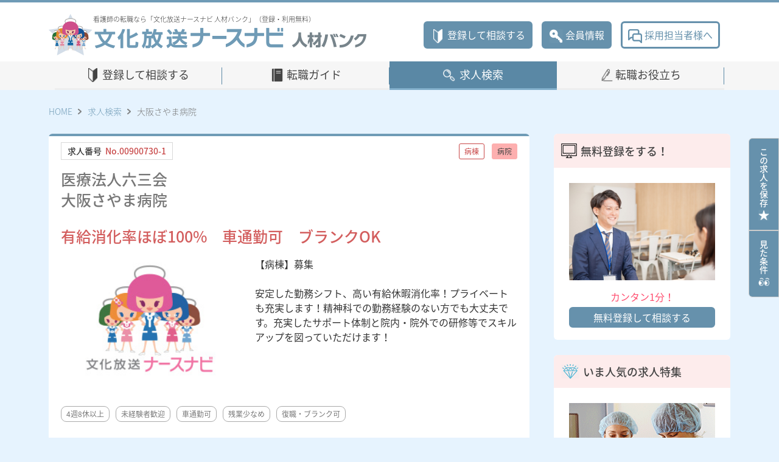

--- FILE ---
content_type: text/html
request_url: https://nurse.bunnabi.jp/jinzai_info.php?hcd=00900730&bno=1
body_size: 31739
content:

<!doctype html>
<html>
<head>
    <meta charset="shift-jis">
    <meta name="viewport" content="width=device-width, initial-scale=1, shrink-to-fit=no" />
    <meta name="format-detection" content="telephone=no">
    <title>案件詳細 文化放送ナースナビ人材バンク</title>
    <meta name="description" content="看護師の求人、転職は「文化放送ナースナビ人材バンク」。専任のコンサルタントが希望に合う案件を一緒に探すお手伝いをいたします。利用料は一切無料ですのでご安心ください。」（登録・利用無料）">
    <meta name="keywords" content="看護師の求人、転職は「文化放送ナースナビ人材バンク」。専任のコンサルタントが希望に合う案件を一緒に探すお手伝いをいたします。利用料は一切無料ですのでご安心ください。（登録・利用無料）">

    <link rel="Shortcut Icon" type="img/t_favicon.ico" href="https://kango.bunnabi.jp/img/t_favicon.ico">
	<link rel="Shortcut Icon" type="img/t_favicon.ico" href="https://kango.bunnabi.jp/img/t_favicon.ico" type="image/x-icon">


    <link href="https://use.fontawesome.com/releases/v5.1.1/css/all.css" rel="stylesheet">
    <link rel="stylesheet" href="common/css/normalize.css">
    <link rel="stylesheet" href="common/css/bootstrap.css">
    <link rel="stylesheet" href="common/css/slick-theme.css">
    <link rel="stylesheet" href="common/css/slick.css">
    <link rel="stylesheet" href="common/css/select2.min.css">
    <link rel="stylesheet" href="common/css/common.css">

    <script src="common/js/jquery-3.3.1.min.js"></script>
    <script src="common/js/bootstrap.min.js"></script>
    <script src="common/js/select2.min.js"></script> 
    <script src="common/js/common.js"></script>

<!-- Google Tag Manager -->
<script>(function(w,d,s,l,i){w[l]=w[l]||[];w[l].push({'gtm.start':
new Date().getTime(),event:'gtm.js'});var f=d.getElementsByTagName(s)[0],
j=d.createElement(s),dl=l!='dataLayer'?'&l='+l:'';j.async=true;j.src=
'https://www.googletagmanager.com/gtm.js?id='+i+dl;f.parentNode.insertBefore(j,f);
})(window,document,'script','dataLayer','GTM-T7JMFWB');</script>
<!-- End Google Tag Manager -->

</head>
<body id="page-top">

<!-- Google Tag Manager (noscript) -->
<noscript><iframe src="https://www.googletagmanager.com/ns.html?id=GTM-T7JMFWB"
height="0" width="0" style="display:none;visibility:hidden"></iframe></noscript>
<!-- End Google Tag Manager (noscript) -->


    <header class="header">
        <div class="header-inr">
            <p class="header-sp-subtitle">看護師の転職なら「文化放送ナースナビ 人材バンク」（登録・利用無料）</p>
            <div class="header-title">
                <h1 class="header-logo">
                    <p class="header-subtitle">看護師の転職なら「文化放送ナースナビ 人材バンク」（登録・利用無料）</p>
                    <a href="./index.php"><img src="common/images/logo.png" class="img-fluid" alt="文化放送ナースナビ 人材バンク"></a>
                    <p class="certification-number">厚生労働大臣許可番号　紹介13 - ユ - 309190</p>
                </h1>
                <button class="button-burger" type="button">
                    <div class="button-burger-inr">
                        <span class="btn-bar-1"></span>
                        <span class="btn-bar-2"></span>
                        <span class="btn-bar-3"></span>
                    </div>
                    <p>Menu</p>
                </button>
            </div>
            <div class="header-sub-nav">
                <ul class="header-button">
                    <li><a class="button button-primary" href="./jinzai/index.php"  target="_blank"><span class="icon icon-regist"></span>登録して相談する</a></li>
                    <li><a class="button button-primary" href="./usr_info.php"><span class="icon icon-login"></span>会員情報</a></li>
                    <li><a class="button button-secondary" href="https://www.careerpartners.co.jp/contact/hospital/" target="_blank"><span class="icon icon-contact"></span>採用担当者様へ</a></li>
                </ul>
<!--
                <div class="header-info">
                    <div class="header-info-tel">
                        <p class="info-access pc-only">東京<button class="button-access" onclick="window.open('https://goo.gl/maps/S2wwFkCgnS58hixR9')">MAP</button>03-5776-3214</p>
                        <p class="info-access pc-only">大阪<button class="button-access" onclick="window.open('https://goo.gl/maps/62bSgPLGTY7qBiqa9')">MAP</button>06-6809-1307</p>
                        <p class="info-access sp-only">東京<button class="button-access" onclick="window.open('https://goo.gl/maps/S2wwFkCgnS58hixR9')">MAP</button><a href="tel:03-5776-3214">03-5776-3214</a></p>
                        <p class="info-access sp-only">大阪<button class="button-access" onclick="window.open('https://goo.gl/maps/62bSgPLGTY7qBiqa9')">MAP</button><a href="tel:06-6809-1307">06-6809-1307</a></p>
                    </div>
                    <div class="header-info-text">
                        <p>【受付】平日10:00～18:00（土日祝日休を除く）</p>
                        <p class="certification-number">厚生労働大臣許可番号　紹介13 - ユ - 309190</p>
                    </div>
                </div>
-->
            </div>
            <nav class="slide-nav">
                <ul class="slide-nav-link">
                    <li><a href="./jinzai/index.php" target="_blank"><span class="icon icon-regist"></span>登録して相談する</a></li>
                    <li><a href="./usr_info.php"><span class="icon icon-login"></span>会員情報</a></li>
                    <li><a href="./sh_top.php"><span class="icon icon-search-secondary"></span>求人検索</a></li>
                </ul>
                <div class="slide-nav-inr">
                    <ul class="slide-nav-global">
                        <li><a href="./guide_index.php" class="nav-guide">転職ガイド</a></li>
                        <li><a href="./sp_top.php" class="nav-career">転職お役立ち</a></li>
                        <li><a href="https://www.careerpartners.co.jp/contact/hospital/" target="_blank" class="icon icon-contact">採用担当者様へ</a></li>
                    </ul>
                    <ul class="slide-nav-btn">
                        <li><a class="button button-primary" href="javascript:void(0);" onclick="javascript:go_bookmark();">求人を<br class="sp-only">保存する<span class="icon icon-star"></span></a></li>
                        <li><a class="button button-primary" href="./jinzai_result.php?search_history=1">見た条件<span class="icon icon-eye"></span></a></li>
<!--                        <li class="list-item-close"><a class="button button-secondary" href="#todo">閉じる</a></li>-->
                    </ul>
                </div>
            </nav>
        </div>
    </header>
    <nav class="global-nav">
        <div class="container">
            <ul class="col-sm-12">
                <li ><a class="nav-regist" href="./jinzai/index.php"  target="_blank">登録して相談する</a></li>
                <li ><a class="nav-guide" href="./guide_index.php">転職ガイド</a></li>
                <li class="global-nav-current"><a class="nav-search" href="./sh_top.php">求人検索</a></li>
                <li ><a class="nav-career" href="./sp_top.php">転職お役立ち</a></li>
            </ul>
        </div>
    </nav>

<script type="text/javascript">
function go_bookmark(){
	document.bk_frm.submit();
}
function go_request(){
	document.req_frm.submit();
}
</script>

<script type="application/ld+json">
[
{
 "@context": "http://schema.org",
 "@type": "BreadcrumbList",
 "itemListElement":
 [
 {
 "@type": "ListItem",
 "position": 1,
 "item":
 	{
    	"@id": "https://nurse.bunnabi.jp/",
        "name": "文化放送ナースナビ人材バンク"
     }
 },
 {
 "@type": "ListItem",
 "position": 2,
 "item":
 	{
    	"@id": "https://nurse.bunnabi.jp/jinzai_info.php?hcd=00900730&bno=1",
        "name": "大阪さやま病院"
     }
 }
 ]
},


{
 "@context" : "http://schema.org",
 "@type" : "JobPosting",
 "title" : "看護師 / 病棟",
 "hiringOrganization": {
   "@type": "Organization",
   "name": "大阪さやま病院",
   "sameAs": "https://nurse.bunnabi.jp/jinzai_info.php?hcd=00900730&bno=1",
   "logo": "https://nurse.bunnabi.jp/img/favicon.png"
 },
 "jobLocation": {
   "@type": "Place",
   "address": {
     "@type": "PostalAddress",
     "streetAddress": "大阪狭山市 岩室3-216-1",
     "addressRegion": "大阪府",
     "postalCode": "589-0032",
     "addressCountry": "JP"
   }
 },
 "baseSalary" : {
   "@type" : "MonetaryAmount",
   "currency" : "JPY",
   "value": {
     "@type": "QuantitativeValue",
     "value ": "【月収】300,000円～(夜勤4回含)(経験による）",
     "minValue": "",
     "maxValue": "",
     "unitText": "MONTH"
   }
 },
 "employmentType" : "FULL_TIME",
 "description" : "<p>【病棟】募集

安定した勤務シフト、高い有給休暇消化率！プライベートも充実します！精神科での勤務経験のない方でも大丈夫です。充実したサポート体制と院内・院外での研修等でスキルアップを図っていただけます！</p>",
 "datePosted" : "2019-06-12"
}
]
</script>


<main>
    <aside class="side-link">
        <ul>
            <li><a href="javascript:void(0);" onclick="javascript:go_bookmark();">この求人を保存<span class="icon icon-star"></span></a></li>
            <li><a href="./jinzai_result.php?search_history=1">見た条件<span class="icon icon-eye"></span></a></li>
        </ul>
    </aside>
    <nav class="nav-breadcrumb">
        <ul class="breadcrumb-list">
            <li><a href="./index.php">HOME</a></li>
            <li><a href="./sh_top.php">求人検索</a></li>
            <li>大阪さやま病院</li>
        </ul>
    </nav>
    <article class="content">
            <section class="content-main">
                <div class="block-info">
                    <div class="block-info-basic">
                        <p class="text-job-number">求人番号<span>No.00900730-1</span></p>
                        <ul class="attribute-type-list">
                            <li><span class="label label-primary">病棟</span></li>
                            <li><span class="label label-secondary">病院</span></li>
                        </ul>
                        <div class="ttl-lv2-box">
                            <h2 class="ttl-lv2"><span>医療法人六三会</span>大阪さやま病院</h2>
                            <p class="catchcopy">有給消化率ほぼ100%　車通勤可　ブランクOK</p>
                        </div>
                    </div>
                    <div class="block-info-description">
                        <div class="img-description">
                          <img src="./common/images/nursenabi240-180.jpg" alt="大阪さやま病院">
                        </div>
                        <p class="text-description">【病棟】募集<br />
<br />
安定した勤務シフト、高い有給休暇消化率！プライベートも充実します！精神科での勤務経験のない方でも大丈夫です。充実したサポート体制と院内・院外での研修等でスキルアップを図っていただけます！</p>
                    </div>
                    <ul class="tag-list">
                            <li><span class="label label-tertiary">4週8休以上</span></li>
                            <li><span class="label label-tertiary">未経験者歓迎</span></li>
                            <li><span class="label label-tertiary">車通勤可</span></li>
                            <li><span class="label label-tertiary">残業少なめ</span></li>
                            <li><span class="label label-tertiary">復職・ブランク可</span></li>
                   </ul>
                    <section>
                        <ul class="block-btn sticky-fn-item">
                            <li><a class="button button-save" href="javascript:void(0);" onClick="javascript:go_bookmark();"><span class="icon-save">保存する</span></a></li>
                            <li><a id="js-inquire" class="button button-inquire" href="javascript:void(0);" onClick="javascript:go_request();">問い合わせる</a></li>
                        </ul>

                        <h3 class="headline-lv3"><span class="icon icon-book"></span>募集情報</h3>
                        <table class="table table-basic">
                            <tbody>
                                <tr>
                                    <th>募集職種</th>
                                    <td>看護師</td>
                                </tr>
                                <tr>
                                    <th>雇用形態</th>
                                    <td>正職員（常勤）</td>
                                </tr>
                                <tr>
                                    <th>担当業務</th>
                                    <td>病棟</td>
                                </tr>
                            </tbody>
                        </table>
                    </section>
                    <section>
                        <h3 class="headline-lv3"><span class="icon icon-book"></span>待遇と勤務</h3>
                        <table class="table table-basic">
                            <tbody>
                                <tr>
                                    <th>給与</th>
                                    <td>
                                        <dl class="work-detail-list">
                                            <dt>看護師</dt>
                                            <dd>
                                                <h4><span>給与・年収など</span></h4>
                                                <p>【月収】300,000円～(夜勤4回含)(経験による）</p>
                                            </dd>
                                    </td>
                                </tr>
                                <tr>
                                    <th>勤務体系・勤務時間</th>
                                    <td>
                                    二交替<br>
                                    日勤：9:00～17:00
夜勤：16:30～9:30                                    </td>
                                </tr>
                                <tr>
                                    <th>昇給／賞与</th>
                                    <td>賞与年2回</td>
                                </tr>
                                <tr>
                                    <th>退職金制度</th>
                                    <td>
                                      有                                    </td>
                                </tr>
                                <tr>
                                    <th>社会保険</th>
                                    <td>社会保険完備</td>
                                </tr>
                                <tr>
                                    <th>休日休暇</th>
                                    <td>月8日休み<br />
年間休日105日<br />
 有給休暇<br />
 夏期休暇（5日）<br />
 冬期休暇（4日）<br />
 出産・育児休暇　他</td>
                                </tr>
                                <tr>
                                    <th>その他福利厚生 </th>
                                    <td>車通勤可</td>
                                </tr>
                            </tbody>
                        </table>
                    </section>
                    <section>
                        <h3 class="headline-lv3"><span class="icon icon-book"></span>病院概要</h3>
                        <table class="table table-basic">
                            <tbody>
                                <tr>
                                    <th>郵便番号</th>
                                    <td>〒589-0032</td>
                                </tr>
                                <tr>
                                    <th>住所</th>
                                    <td>大阪府大阪狭山市 岩室3-216-1                                      <a href="jinzai_info_map.php?hcd=00900730&bno=1#map" target="_blank"><button class="button-access">MAP</button></a>
                                    </td>
                                </tr>
                                <tr>
                                    <th>交通・アクセス</th>
                                    <td>泉北高速鉄道線　泉ヶ丘駅　タクシー8分<br />
南海高野線　金剛駅　タクシー8分</td>
                                </tr>
                                <tr>
                                    <th>最寄駅</th>
                                    <td>泉北高速鉄道線　泉ヶ丘、南海高野線　金剛</td>
                                </tr>
                                <tr>
                                    <th>病床数</th>
                                    <td>279床　（精神279床）</td>
                                </tr>
                                <tr>
                                    <th>診療科目</th>
                                    <td>内科、心療内科、歯科</td>
                                </tr>
                            </tbody>
                        </table>
                    </section>
                    <section>
                        <ul class="block-btn">
                            <li><a class="button button-save" href="javascript:void(0);" onClick="javascript:go_bookmark();"><span class="icon-save">保存する</span></a></li>
                            <li><a id="js-inquire" class="button button-inquire" href="javascript:void(0);" onClick="javascript:go_request();">問い合わせる</a></li>
                        </ul>
                    </section>
                </div>
                

            <div class="block-info">
                <section>
                    <h3 class="headline-lv3"><span class="icon icon-square"></span>[大阪府][泉北高速鉄道線][南海高野線]の他の案件をチェックする</h3>
                    <article class="list-area-box">
                        <div class="list-area col-md-12">
                            <div>
                                <h3 class="list-area-h3"><a href="./jinzai_info.php?hcd=00900073&bno=1">邦和病院</a></h3>
                                <div class="list-area-description">
                                    <p class="list-area-description-address">大阪府堺市中区新家町700-1</p>
                                    <ul class="latest-icon-list">
                                        <li class="latest-icon-01 label-secondary">病院</li>
<li class="latest-icon-02 label-quinary">病棟</li><li class="latest-icon-02 label-twelve">二交替</li>
                                    </ul>
                                    <p class="list-area-description-text">院内保育無料 最高水準の給与体制 ブランクOK（2020.1.31）</p>
                                </div>
                            </div>
                        </div>
                        <div class="list-area col-md-12">
                            <div>
                                <h3 class="list-area-h3"><a href="./jinzai_info.php?hcd=00901347&bno=4">田仲北野田病院</a></h3>
                                <div class="list-area-description">
                                    <p class="list-area-description-address">大阪府堺市東区北野田707</p>
                                    <ul class="latest-icon-list">
                                        <li class="latest-icon-01 label-secondary">病院</li>
<li class="latest-icon-02 label-quinary">透析</li><li class="latest-icon-02 label-twelve">日勤</li>
                                    </ul>
                                    <p class="list-area-description-text">車通勤可　ブランクOK　残業少（2020.5.19）</p>
                                </div>
                            </div>
                        </div>
                        <div class="list-area col-md-12">
                            <div>
                                <h3 class="list-area-h3"><a href="./jinzai_info.php?hcd=00901726&bno=1">ロイヤル訪問看護ステーション</a></h3>
                                <div class="list-area-description">
                                    <p class="list-area-description-address">大阪府和泉市和田町153-3</p>
                                    <ul class="latest-icon-list">
                                        <li class="latest-icon-01 label-senary">訪問看護・訪問サービス</li>
<li class="latest-icon-02 label-quinary">訪問看護</li><li class="latest-icon-02 label-twelve">日勤</li>
                                    </ul>
                                    <p class="list-area-description-text">日勤のみ　土日休み（2020.2.14）</p>
                                </div>
                            </div>
                        </div>
                        <div class="list-area col-md-12">
                            <div>
                                <h3 class="list-area-h3"><a href="./jinzai_info.php?hcd=00901213&bno=1">和泉中央病院</a></h3>
                                <div class="list-area-description">
                                    <p class="list-area-description-address">大阪府和泉市箕形町6-9-8</p>
                                    <ul class="latest-icon-list">
                                        <li class="latest-icon-01 label-secondary">病院</li>
<li class="latest-icon-02 label-quinary">病棟</li><li class="latest-icon-02 label-twelve">二交替</li>
                                    </ul>
                                    <p class="list-area-description-text">年間休日120日　ブランクOK　育児サポート充実（2020.5.8）</p>
                                </div>
                            </div>
                        </div>
                        <div class="list-area col-md-12">
                            <div>
                                <h3 class="list-area-h3"><a href="./jinzai_info.php?hcd=00901663&bno=1">コットン訪問看護ステーション　サンセリテなな堺浅香山</a></h3>
                                <div class="list-area-description">
                                    <p class="list-area-description-address">大阪府堺市堺区香ケ丘町２-9-10</p>
                                    <ul class="latest-icon-list">
                                        <li class="latest-icon-01 label-senary">訪問看護・訪問サービス</li>
<li class="latest-icon-02 label-quinary">訪問看護</li><li class="latest-icon-02 label-twelve">日勤</li>
                                    </ul>
                                    <p class="list-area-description-text">未経験・ブランクOK　年間休日120日（2020.1.23）</p>
                                </div>
                            </div>
                        </div>
                    </article>
                </section>
            </div>
                <form method="post" action="./bookmark.php" name="bk_frm">
                    <input type="hidden" name="chk_hcd" value="00900730-1">
                </form>
                <form method="post" action="./jinzai_request_form.php" name="req_frm" target="_blank">
                    <input type="hidden" name="hcd" value="00900730">
                    <input type="hidden" name="bno" value="1">
                    <input type="hidden" name="check_flg" value="0">
                </form>
            </section>

        <aside class="content-aside pc-only">
            <section class="aside-info-block">
                <h3 class="aside-info-headline-lv3"><span class="icon icon-monitor"></span>無料登録をする！</h3>
                <div class="aside-info-box">
                    <div class="img-aside-info"><img src="./images/top/4191371_s.jpg" class="img-fluid" alt="#todo"></div>
                    <p class="text-aside-info text-style-primary">カンタン1分！</p>
                    <a class="button button-primary" href="./jinzai/index.php" target="_blank">無料登録して相談する</a>
                </div>
            </section>
<!--
            <section class="aside-info-block">
                <h3 class="aside-info-headline-lv3"><span class="icon icon-tel"></span>まずは電話で無料相談する</h3>
                <div class="aside-info-box text-center">
                    <div class="contact-info-box">
                        <p class="text-contact-info">求人に関するお問い合わせは</p>
                        <dl class="list-contact-info list-inline">
                            <dt class="list-inline-item place">東京</dt>
                            <dd class="list-inline-item tel">03-5776-3214</dd>
                            <dt class="list-inline-item place">大阪</dt>
                            <dd class="list-inline-item tel">06-6809-1307</dd>
                        </dl>
                        <p class="text-contact-info">【受付】10:00～17:00（土日祝日休）</p>
                    </div>
                    <a class="button button-primary" href="./jinzai/index.php"  target="_blank">WEBから登録して相談する</a>
                    <ul class="list-example">
                        <li>「残業が少なめの病院をJR○○線の沿線で探していますが、おすすめの病院はありますか？」</li>
                        <li>「手術室の募集を都内で探しています。現在、載っている○○○○○以外におすすめの求人はありますか？」</li>
                    </ul>
                </div>
            </section>
-->
                    <section class="aside-info-block">
            <h3 class="aside-info-headline-lv3"><span class="icon icon-diamond"></span>いま人気の求人特集</h3>
                <div class="aside-info-box text-center">
                    <div class="img-aside-info"><img src="./images/banner/search_list_230.png" class="img-fluid" alt="[関西]オペ室勤務"></div>
                    <p class="text-aside-info"></p>
                    <p class="ttl-aside-info"><a href="jinzai_result.php?list_no2=230">[関西]オペ室勤務</a></p>
                </div>
                <div class="aside-info-box text-center">
                    <div class="img-aside-info"><img src="./images/banner/search_list_233.jpg" class="img-fluid" alt="[練馬区]特集★キャリアドバイザー推薦★"></div>
                    <p class="text-aside-info">東京都北西部に位置する埼玉県南部隣接の区</p>
                    <p class="ttl-aside-info"><a href="jinzai_result.php?list_no2=233">[練馬区]特集★キャリアドバイザー推薦★</a></p>
                </div>
                <div class="aside-info-box text-center">
                    <div class="img-aside-info"><img src="./images/banner/search_list_219.jpg" class="img-fluid" alt="[東京]日勤、病院、復職・ブランク可"></div>
                    <p class="text-aside-info"></p>
                    <p class="ttl-aside-info"><a href="jinzai_result.php?list_no2=219">[東京]日勤、病院、復職・ブランク可</a></p>
                </div>
                <div class="aside-info-box text-center">
                    <div class="img-aside-info"><img src="./images/banner/search_list_227.png" class="img-fluid" alt="[関東]土日休み、余裕のある勤務体系"></div>
                    <p class="text-aside-info"></p>
                    <p class="ttl-aside-info"><a href="jinzai_result.php?list_no2=227">[関東]土日休み、余裕のある勤務体系</a></p>
                </div>
                <div class="aside-info-box text-center">
                    <div class="img-aside-info"><img src="./images/banner/search_list_228.png" class="img-fluid" alt="[関西]土日休み、余裕のある勤務体系"></div>
                    <p class="text-aside-info"></p>
                    <p class="ttl-aside-info"><a href="jinzai_result.php?list_no2=228">[関西]土日休み、余裕のある勤務体系</a></p>
                </div>
        </section>
        </aside>
    </article>

    <div class="sticky-btn-block">
        <ul class="block-btn">
            <li><a class="button button-save" href="sh_top.php"><span class="mark-search">詳細検索する</span></a></li>
            <li><a id="js-inquire" class="button button-inquire" href="javascript:void(0);" onClick="javascript:go_request();">問い合わせる</a></li>
        </ul>
    </div>

</main>
<footer class="footer">
    <div class="footer-inr">
        <div class="footer-logo">
            <p class="footer-subtitle">看護師の求人・看護師の転職のことなら「文化放送ナースナビ 人材バンク」</p>
            <p class="certification-number">厚生労働大臣許可番号　紹介13 - ユ - 309190</p>
            <a href="#todo"><img src="./common/images/logo.png" class="img-fluid" alt="#todo"></a> </div>
        <div class="footer-sub-nav">
            <ul class="footer-button">
                <li><a class="button button-primary" href="https://nurse.bunnabi.jp/jinzai/index.php"  target="_blank"><span class="icon icon-regist"></span>登録して相談する</a></li>
                <li><a class="button button-primary" href="./usr_info.php"><span class="icon icon-login"></span>会員情報</a></li>
                <li><a class="button button-secondary" href="https://www.careerpartners.co.jp/contact/hospital/" target="_blank"><span class="icon icon-contact">採用担当者様へ</span></a></li>
            </ul>
            <!--<div class="footer-info">
                <div class="footer-info-tel">
                    <p class="info-access">東京
                        <button class="button-access" type="button" onclick="window.open('https://goo.gl/maps/S2wwFkCgnS58hixR9')">MAP</button>
                        03-5776-3214</p>
                    <p class="info-access">大阪
                        <button class="button-access" type="button" onclick="window.open('https://goo.gl/maps/62bSgPLGTY7qBiqa9')">MAP</button>
                        06-6809-1307</p>
                </div>
                <p class="footer-info-text">【受付】平日10:00～18:00（土日祝日休を除く）</p>
            </div>
        </div>-->
        <div class="footer-link-area">
            <div>
                <ul class="footer-link-list">
					<!--<li><a href="https://nurse.bunnabi.jp/registration.php">会員登録・会員規約</a></li>-->
<li><a href="https://nurse.bunnabi.jp/jinzai/index.php"　target="_blank">登録</a></li>
<li><a href="https://kango.bunnabi.jp/contact.php"target="_blank">問い合わせ</a></li>
					<li><a href="https://www.careerpartners.co.jp/privacy/policy.html"　target="_blank">個人情報保護方針/プライバシーポリシー</a></li>
                    <li><a href="t_sitemap.php">サイトマップ</a></li>
                    <li><a href="https://www.careerpartners.co.jp/hospital/" target="_blank">病院採用支援 病院向けサービス</a></li>
               
                    <li><a href="https://kango.bunnabi.jp/index.php" target="_blank">看護学生の就職情報「文化放送ナースナビ」</a></li>
                    <li><a href="https://bunnabi.jp/" target="_blank">大学生の就職情報「ブンナビ！（文化放送就職ナビ）」</a></li>

                    <!--<li><a href="https://job.japantimes.com/" target="_blank">英語就職「Japan Times Jobs」</a></li>-->
                </ul>
			<ul class="footer-link-list">
				<li><a href="https://nurseguide.jp/n-guide/?utm_source=bank&utm_medium=referral&utm_campaign=fotter&utm_term=media&utm_content=nursebunnabijp" target="_blank">看護師転職サポートセンター</a></li>
            </ul>
            </div>
            <p class="footer-pmark"> <img src="./common/images/privacy-policy_icon.png" class="img-fluid" alt="大切にしますプライバシー 10820075"> </p>
			            <p class="footer-pmark"> <img src="./img/favicon.png" width="130" height="130"class="img-fluid" alt="文化放送ナースナビ"> </p>
        </div>
        <p class="footer-copy"><small><a href="https://www.careerpartners.co.jp/" target="_blank">&copy;BUNKAHOSO Career Partners Co.,Ltd.</a></small></p>
    </div>
<!--SPARKタグ-->
<script type="text/javascript" src="https://fspark-ap.com/tag/uncecgkQEqnM275FS.js"></script>
<script type="text/javascript" src="https://fspark-ap.com/cv_tag/uncecgkQEqnM275FS.js"></script>
<!--SPARKタグ-->
</footer></body>
</html>


--- FILE ---
content_type: text/css
request_url: https://nurse.bunnabi.jp/common/css/common.css
body_size: 192540
content:
/*  ==========================================================================
    Import
    ========================================================================== */
@import url(https://fonts.googleapis.com/earlyaccess/notosansjapanese.css);
/*  ==========================================================================
    Base
    ========================================================================== */
html {
    font-size: 62.5%;
    overflow-x: hidden;
}
body {
    background-color: #e6f3fe;
    color: #333;
    font-family: 'Noto Sans Japanese', sans-serif;
    font-size: 1.6rem;
    word-break: break-all;
    overflow-x: hidden;
}
ol, ul {
    padding: 0;
    list-style-type: none;
}
a {
    color: #5a88a5;
    text-decoration: none;
}
a:not([href]):not([tabindex]) {
    color: #5a88a5;
    text-decoration: none;
    cursor: pointer;
}
a:hover {
    color: inherit;
    text-decoration: underline;
}
button {
    background: none;
    border: none;
    outline: none;
    -webkit-appearance: none;
    -moz-appearance: none;
    appearance: none;
}
select, button, input[type="checkbox"], input[type="radio"] {
    cursor: pointer;
}
::-webkit-input-placeholder {
    color: #aaa !important;
}
:-ms-input-placeholder {
    color: #aaa !important;
}
::placeholder {
    color: #aaa !important;
}
.container {
    max-width: 1130px;
    margin: 0 auto;
}
.text-error {
    margin: 20px 0 0;
    font-size: 1.6rem;
    font-weight: 700;
    color: #d35e5e;
}
.text-important {
    color: #e9546b;
}
.google_map {
    position: relative;
    width: 100%;
    height: 0;
    padding-top: 62.5%;
}
.google_map iframe {
    position: absolute;
    top: 0;
    left: 0;
    width: 100%;
    height: 100%;
}
.Pagetop {
    margin: 30px 0 0;
    display: flex;
    justify-content: flex-end;
}
.Pagetop a {
    padding: 0 0 0 24px;
    background-image: url(../../img/arrow_icon_09.png);
    background-position: left center;
    background-repeat: no-repeat;
    background-size: 16px auto;
    font-size: 1.4rem;
}
.Pagetop a:hover {
    text-decoration: none;
}
.block-banner img {
    max-width: 100%;
    height: auto;
}
.block-banner a:hover {
    opacity: 0.6;
}
/*
    Base css(Smartphone)
    ========================================================================== */
@media (max-width: 767px) {
    body {
        font-size: 1.4rem;
    }
    .text-error {
        margin: 2vw 0 0;
        font-size: calc(12 / 375 * 100vw);
    }
}
/*
    Headline
    ========================================================================== */
/* headline-box-lv2 */
.headline-box-lv2 {
    width: auto;
    max-width: 1160px;
    margin: 0 auto 30px;
    padding: 0 20px;
}
.headline-box-lv2-secondary {
    width: auto;
    max-width: 1160px;
    margin: 0 auto 30px;
    padding: 0;
}
.headline-lv2 {
    margin: 0;
    display: flex;
    justify-content: flex-start;
    align-items: flex-end;
    font-size: 4.0rem;
    font-weight: 500;
    color: #444;
    line-height: 1;
}
.headline-lv2-secondary {
    margin: 0 0 20px;
    font-size: 2.0rem;
    font-weight: 500;
    color: #444;
    line-height: 1;
}
.headline-lv2-secondary .job-number {
    margin: 0 6px;
    color: #c84747;
}
.headline-lv2 .icon-search-primary::before {
    width: 36px;
    height: 36px;
    margin: 0 8px 0 0;
}
/* headline-box-lv3 */
.headline-lv3-block {
    margin: 0 0 2rem;
    border-bottom: 1px solid #d2d2d2;
}
.headline-lv3 {
    margin: 0 0 20px;
    padding: 0 0 12px;
    border-bottom: 2px solid #a1bfd2;
    font-size: 2.0rem;
    font-weight: 500;
    color: #444;
    display: flex;
    justify-content: flex-start;
    align-items: center;
}
.headline-lv3-02 {
    padding: 0 1rem 1.2rem 1rem;
    font-size: 2.4rem;
    font-weight: 500;
    color: #444;
    align-items: center;
}
.headline-lv3 {
    margin: 0 0 20px;
    padding: 0 0 12px;
    border-bottom: 2px solid #a1bfd2;
    font-size: 2.0rem;
    font-weight: 500;
    color: #444;
    display: flex;
    justify-content: flex-start;
    align-items: center;
}
.headline-lv3-secondary {
    margin: 0 0 20px;
    display: flex;
    justify-content: flex-start;
    align-items: center;
    font-size: 2.0rem;
    font-weight: 500;
    color: #444;
    line-height: 1;
}
.headline-lv3-secondary .icon-search-primary::before {
    margin: 0 3px 0 0;
    width: 20px;
    height: 20px;
}
.headline-lv3-secondary .icon-medicalcase::before {
    margin: 0 5px 0 0;
    width: 32px;
    height: 32px;
}
/*
    1-1. Headline(Smartphone)
    ========================================================================== */
@media (max-width: 767px) {
    /* headline-box-lv2 */
    .headline-box-lv2-secondary {
        margin: 0 auto 4vw;
    }
    .headline-box-lv2 {
        margin: 0;
        padding: 4vw;
    }
    .headline-lv2 {
        font-size: calc(24 / 375 * 100vw);
    }
    .headline-lv2-secondary {
        margin: 0 0 2.1333333333333333vw;
        font-size: calc(18 / 375 * 100vw);
    }
    .headline-lv2-secondary {
        margin: 0 0 2.1333333333333333vw;
        font-size: calc(18 / 375 * 100vw);
    }
    .headline-lv2 .icon-search-primary::before {
        width: 5.733333333333333vw;
        height: 5.733333333333333vw;
        margin: 0 1.0666666666666667vw 0 0;
    }
    /* headline-box-lv3 */
    .headline-lv3 {
        margin: 0 0 2.1333333333333333vw;
        padding: 0 0 2.1333333333333333vw;
        font-size: calc(18 / 375 * 100vw);
    }
    .headline-lv3-secondary {
        margin: 0 0 2.1333333333333333vw;
        font-size: calc(18 / 375 * 100vw);
    }
    .headline-lv3-secondary .icon-search-primary::before {
        margin: 0 0.8vw 0 0;
        width: 4.8vw;
        height: 4.8vw;
    }
    .headline-lv3-secondary .icon-medicalcase::before {
        margin: 0 5px 0 0;
        width: 32px;
        height: 32px;
    }
}
/*
    2. Button
    ========================================================================== */
/* button base */
.button {
    position: relative;
    display: flex;
    justify-content: center;
    align-items: center;
    border-radius: 6px;
    outline: none;
    transition: .3s all;
    line-height: 1;
    overflow: hidden;
}
.button::after {
    position: absolute;
    top: 50%;
    left: 50%;
    width: 100%;
    height: 100%;
    display: block;
    content: "";
    z-index: 99;
    transform: translate(-50%, -50%);
}
a.button, button.button {
    text-decoration: none;
}
/* button-primary */
.button-primary {
    padding: 6px 9px;
    height: 100%;
    border: solid 3px #6691ac;
    background-color: #6691ac;
    color: #fff;
    font-size: 1.6rem;
}
.button-primary:hover {
    background-color: #fff;
    color: #6691ac;
}
/* button-secondary */
.button-secondary {
    padding: 10px 9px;
    border: solid 3px #6691ac;
    background: #fff;
    color: #6691ac;
    font-size: 1.6rem;
    line-height: 1;
}
.button-secondary a {
    color: #6691ac;
}
.button-secondary:hover {
    background-color: #5a88a5;
    color: #fff;
}
/* button-tertiary */
.button-tertiary {
    padding: 10px 9px;
    border: 2px solid #ef8d8d;
    background-color: #ef8d8d;
    color: #fff;
    white-space: nowrap;
}
.button-tertiary .icon-search-secondary::before {
    margin: 0 3px 0 0;
    width: 16px;
    height: 16px;
}
.button-tertiary:hover {
    border: 2px solid #ef8d8d;
    background-color: #fff;
    color: #ef8d8d;
}
/* button-quaternary */
.button-quaternary {
    padding: 8px 10px;
    border: 1px solid #6f9bb6;
    background-color: #fff;
    color: #6f9bb6;
    line-height: 1;
}
.button-quaternary:hover {
    background-color: #6f9bb6;
    color: #fff;
}
/* button-quinary */
.button-quinary {
    width: 100%;
    padding: 10px 16px;
    text-decoration: none;
    border: solid 3px #ef8d8d;
    background-color: #ef8d8d;
    font-size: 1.6rem;
    color: #fff;
    line-height: 1.5;
}
.button-quinary:hover {
    background-color: #fff;
    color: #ef8d8d;
}
/* button-senary */
.button-senary {
    width: 250px;
    padding: 10px 16px;
    background-color: #f0f0f0;
    border: solid 3px #f0f0f0;
    font-size: 1.6rem;
    color: #333;
    line-height: 1.5;
}
.button-senary:hover {
    background-color: #fff;
    border: solid 3px #f0f0f0;
    color: #aaa;
}
/* button-access */
.button-access {
    margin: 0 5px;
    padding: 5px;
    border-radius: 3px;
    background-color: #6691ac;
    font-size: 1.2rem;
    font-weight: 500;
    color: #fff;
    line-height: 1;
}
/* button-save */
.button-save {
    height: 60px;
    border: solid 3px #3f83ac;
    border-radius: 6px;
    background: #3f83ac;
    width: 250px;
    color: #fff;
    font-size: 2.0rem;
    line-height: 1;
}
.button-save em {
    margin: 4px 0 0;
    display: block;
    font-size: 2.4rem;
    font-style: normal;
}
.button-save:hover {
    background-color: #fff;
    color: #3f83ac;
}
/* button-inquire */
.button-inquire {
    height: 60px;
    border: solid 3px #ef8d8d;
    border-radius: 6px;
    background: #ef8d8d;
    width: 250px;
    font-size: 2.0rem;
    color: #fff;
    flex-wrap: wrap;
    line-height: 1;
}
.button-inquire span {
    width: 100%;
    margin: 3px 0 0;
    display: block;
    font-size: 2.4rem;
    text-align: center;
}
.button-inquire:hover {
    background-color: #fff;
    color: #ef8d8d;
}
/* button-form-enter */
.button-form-enter {
    display: block;
    padding: 0.5rem 0.8rem;
    width: 100%;
    max-width: 250px;
    margin: 0 auto;
    border: solid 3px #ef8d8d;
    border-radius: 6px;
    background-color: #ef8d8d;
    color: #fff;
    font-size: 1.4rem;
    line-height: 1.5;
}
.button-form-enter em {
    font-size: 2.4rem;
    font-style: normal;
}
.button-form-enter:hover {
    background-color: #fff;
    color: #ef8d8d;
}
/* btn-block-primary */
.btn-block-primary {
    width: 100%;
    display: flex;
    justify-content: center;
    align-items: center;
}
/* btn-block-secondary */
.btn-block-secondary {
    display: flex;
    flex-wrap: wrap;
    justify-content: center;
    align-items: center;
    margin: 0 -15px;
}
.btn-block-secondary li {
    width: 50%;
    padding: 0 15px;
}
/* btn-block-third */
.btn-block-third{
    width: 100%;
    display: flex;
    justify-content: center;
    align-items: center;
}
.btn-block-third .button {
    border: solid 1px #777;
    border-radius: 6px;
    padding: 0.8rem 1.4rem;
}
/* button-hits-number */
.button-hits-number {
    padding: 24px 20px;
    border: 2px solid #ef8d8d;
    background-color: #ef8d8c;
    font-size: 1.8rem;
    font-weight: 500;
    color: #fff;
}
.button-hits-number .text-hits-number {
    position: relative;
    padding: 0 15px 0 0;
    display: inline-block;
}
.button-hits-number .text-hits-number .hits-number {
    font-style: normal;
}
.button-hits-number .text-hits-number::after {
    position: absolute;
    top: 50%;
    right: 0;
    width: 2px;
    height: 100%;
    display: block;
    background-color: #fff;
    transform: translate(0, -50%);
    content: "";
}
.button-hits-number .text-search-hits {
    padding: 0 0 0 15px;
    display: inline-block;
}
.button-hits-number .icon-search-secondary::before {
    margin: 0 3px 0 0;
    width: 16px;
    height: 16px;
}
.button-hits-number:hover {
    border: 2px solid #ef8d8d;
    background-color: #fff;
    color: #ef8d8d;
}
.button-hits-number:hover .text-hits-number::after {
    background-color: #ef8d8d;
}
/* block-btn-horizon */
.block-btn-horizon {
    margin: 0;
    display: flex;
}
.icon-search-tertiary::before {
    margin: 0 3px 0 0;
    width: 16px;
    height: 16px;
}
/*
    Button(Tablet&Smartphone)
    ========================================================================== */
@media (min-width: 768px) and (max-width: 991.98px) {
    /* button-save */
    .button-save {
        width: 100%;
    }
    .button-save em {
        font-size: 2.4rem;
    }
    .button-save a {
        font-size: 1.4rem;
    }
    /* button-inquire */
    .button-inquire {
        width: 100%;
    }
    /* button-form-enter */
    .button-form-enter {
        font-size: 1.2rem;
    }
    .button-form-enter em {
        font-size: 2rem;
        font-style: normal;
    }
    /* button-senary */
    .button-senary {
        width: 100%;
    }
    /* headline-lv3-block */
    .headline-lv3-block {
        flex-wrap: wrap;
    }
}
/*
    Button(Smartphone)
    ========================================================================== */
@media (max-width: 767px) {
    /* button base */
    a.button, button.button {
        text-decoration: none;
    }
    /* button-primary */
    .button-primary {
        padding: 2.666666666666667vw 1.866666666666667vw;
        border: solid 3px #6691ac;
        background-color: #6691ac;
        color: #fff;
        font-size: calc(14 / 375 * 100vw);
    }
    .button-primary:hover {
        background-color: #6691ac;
        color: #fff;
    }
    /* button-secondary */
    .button-secondary {
        padding: 0.5rem 0.8rem;
        border: solid 3px #6691ac;
        background: #fff;
        color: #6691ac;
        font-size: 1.6rem;
        line-height: 1;
    }
    .button-secondary a {
        color: #6691ac;
    }
    .button-secondary:hover {
        background-color: #5a88a5;
        color: #fff;
    }
    /* button-tertiary */
    .button-tertiary {
        width: 100%;
        height: 10.666666666666668vw;
        padding: 0;
        font-size: calc(16 / 375 * 100vw);
    }
    .button-tertiary .icon-search-secondary::before {
        margin: 0 0.8vw 0 0;
        width: 4vw;
        height: 4vw;
    }
    /* button-quaternary */
    .button-quaternary {
        padding: 8px 10px;
        border: 1px solid #6f9bb6;
        background-color: #fff;
        color: #6f9bb6;
        line-height: 1;
    }
    .button-quaternary:hover {
        background-color: #6f9bb6;
        color: #fff;
    }
    /* button-senary */
    .button-senary {
        width: 100%;
        font-size: calc(12 / 375 * 100vw);
    }
    .button-senary:hover {
        opacity: 1;
    }
    /* button-access */
    .button-access {
        margin: 0 5px;
        padding: 5px;
        border-radius: 3px;
        background-color: #6691ac;
        font-size: 1.2rem;
        font-weight: 500;
        color: #fff;
        line-height: 1;
    }
    /* button-save */
    .button-save {
        width: 100%;
        font-size: calc(14 / 375 * 100vw);
    }
    .button-save em {
        margin: 4px 0 0;
        display: block;
        font-size: 2.4rem;
        font-style: normal;
    }
    .button-save:hover {
        background-color: #fff;
        color: #3f83ac;
    }
    /* button-inquire */
    .button-inquire {
        width: 100%;
        font-size: calc(14 / 375 * 100vw);
    }
    .button-inquire span {
        width: 100%;
        margin: 3px 0 0;
        display: block;
        font-size: 2.4rem;
        text-align: center;
    }
    .button-inquire:hover {
        background-color: #fff;
        color: #ef8d8d;
    }
    /* button-quinary */
    .button-quinary {
        width: 100%;
        padding: 2.666666666666667vw 1.866666666666667vw;
        font-size: calc(12 / 375 * 100vw);
    }
    /* button-form-enter */
    .button-form-enter {
        max-width: 100%;
    }
    .button-form-enter em {
        font-size: 2.4rem;
        font-style: normal;
    }
    .button-form-enter:hover {
        background-color: #fff;
        color: #ef8d8d;
    }
    /* btn-block-primary */
    .btn-block-primary {
        width: 100%;
        display: flex;
        justify-content: center;
        align-items: center;
    }
    .btn-block-primary .button {
        width: 100%;
    }
    /* btn-block-secondary */
    .btn-block-secondary {
        margin: 0 -2vw;
    }
    .btn-block-secondary li {
        width: 50%;
        max-width: 100%;
        margin: 0;
        padding: 0 2vw;
    }
    /* button-hits-number */
    .button-hits-number {
        width: 100%;
        height: 17.333333333333336vw;
        margin: 0 2vw;
        padding: 0;
        font-size: calc(18 / 375 * 100vw);
    }
    .button-hits-number .text-hits-number {
        padding: 0 6.4vw 0 0;
    }
    .button-hits-number .text-hits-number .hits-number {
        font-style: normal;
    }
    .button-hits-number .text-hits-number::after {
        position: absolute;
        top: 50%;
        right: 0;
        width: 2px;
        height: 100%;
        display: block;
        background-color: #fff;
        transform: translate(0, -50%);
        content: "";
    }
    .button-hits-number .text-search-hits {
        padding: 0 0 0 6.4vw;
        display: flex;
        justify-content: flex-start;
        align-items: center;
    }
    .button-hits-number .icon-search-secondary::before {
        margin: 0 2.1333333333333333vw 0 0;
        width: 5.066666666666666vw;
        height: 5.066666666666666vw;
    }
    .button-list-area-search {
        display: flex;
        flex-wrap: wrap;
        margin-right: -2vw;
        margin-left: -2vw;
    }
    .button-list-area-search .list-item {
        width: 50%;
        padding: 0 2vw;
    }
    .button-list-area-search .button-tertiary {
        width: 100%;
        height: 10.666666666666668vw;
        background-image: url("../../img/arrow_icon_02.png");
        background-repeat: no-repeat;
        background-position: center right 2.666666666666667vw;
        background-size: 1.3333333333333335vw auto;
    }
}
/*
    Icon
    ========================================================================== */
/* Icon Base */
.icon {
    display: inline-block;
}
.icon::before {
    content: "";
    display: block;
    transition: .3s all;
}
.icon-square {
    width: 20px;
    height: 20px;
    background-color: #a1bfd2;
    background-repeat: no-repeat;
    background-position: center;
    background-size: contain;
    margin: 2px 10px 0 0;
}
.icon-regist::before {
    width: 2.3rem;
    height: 2.3rem;
    background-image: url(../../img/regist_icon_01.png);
    background-repeat: no-repeat;
    background-position: center;
    background-size: contain;
    margin: 0 0.4rem -0.4rem 0;
}
.button:hover .icon-regist::before {
    background-image: url(../../img/regist_icon_03.png);
}
.icon-login {
    transition-duration: 0.3s;
    transition-timing-function: ease;
    transition-delay: 0s;
}
.icon-login::before {
    width: 2.3rem;
    height: 2.3rem;
    background-image: url(../../img/login_icon_01.png);
    background-repeat: no-repeat;
    background-position: center;
    background-size: contain;
    margin: 0 0.4rem -0.4rem 0;
}
.button:hover .icon-login::before {
    background-image: url(../../img/login_icon_02.png);
}
.icon-contact {
    transition-duration: 0.3s;
    transition-timing-function: ease;
    transition-delay: 0s;
}
.icon-contact::before {
    width: 2.3rem;
    height: 2.3rem;
    background-image: url(../../img/contact_icon_01.png);
    background-repeat: no-repeat;
    background-position: center;
    background-size: contain;
    margin: 0 0.4rem -0.4rem 0;
}
.button:hover .icon-contact::before {
    background-image: url(../../img/contact_icon_02.png);
}
.icon-star::before {
    width: 1.8rem;
    height: 1.8rem;
    background-image: url(../../img/star_icon_01.png);
    background-repeat: no-repeat;
    background-position: center;
    background-size: contain;
    margin: 0.4rem 0 0;
}
.icon-check::before {
    width: 1.8rem;
    height: 1.8rem;
    background-image: url(../../img/check_icon_01.png);
    background-repeat: no-repeat;
    background-position: center;
    background-size: contain;
    margin: 0.4rem 0 0;
}
.icon-eye::before {
    width: 1.8rem;
    height: 1.8rem;
    background-image: url(../../img/eye_icon_01.png);
    background-repeat: no-repeat;
    background-position: center;
    background-size: contain;
    margin: 0.4rem 0 0;
}
.icon-book::before {
    width: 23px;
    height: 23px;
    background-image: url(../../img/book_icon.png);
    background-repeat: no-repeat;
    background-position: center;
    background-size: contain;
    margin: 0 10px 0 0;
}
.icon-external::before {
    width: 12px;
    height: 10px;
    background-image: url(../../img/newwindow_icon_01.png);
    background-repeat: no-repeat;
    background-position: center;
    background-size: contain;
    margin: 0 0 0 5px;
}
.icon-save {
    background-image: url(../../img/job-offer_icon_01.png);
    background-repeat: no-repeat;
    background-position: left center;
    background-size: 24px auto;
}
.button:hover .icon-save {
    background-image: url(../../img/job-offer_icon_02.png);
}
.icon-search-primary::before {
    background-image: url(../../img/search_icon_01.png);
    background-repeat: no-repeat;
    background-position: center;
    background-size: contain;
}
.icon-search-secondary::before {
    background-image: url(../../img/search_icon_02.png);
    background-repeat: no-repeat;
    background-position: center;
    background-size: contain;
}
.button:hover .icon-search-secondary::before {
    background-image: url(../../img/search_icon_03.png);
    background-repeat: no-repeat;
    background-position: center;
    background-size: contain;
}
.icon-search-tertiary::before {
    background-image: url(../../img/search_icon_02.png);
    background-repeat: no-repeat;
    background-position: center;
    background-size: contain;
}
.button:hover .icon-search-tertiary::before {
    background-image: url(../../img/search_icon_04.png);
    background-repeat: no-repeat;
    background-position: center;
    background-size: contain;
}
.icon-medicalcase::before {
    background-image: url(../../img/medical-case_icon.png);
    background-repeat: no-repeat;
    background-position: center;
    background-size: contain;
}
.icon-monitor::before {
    background-image: url("../../img/monitor_icon.png");
    background-repeat: no-repeat;
    background-position: center left;
    background-size: contain;
}
.icon-tel::before {
    background-image: url("../../img/tel_icon.png");
    background-repeat: no-repeat;
    background-position: center left;
    background-size: contain;
}
.icon-diamond::before {
    background-image: url("../../img/diamond_icon.png");
    background-repeat: no-repeat;
    background-position: center left;
    background-size: contain;
}
.icon-white-arrow::before {
    background-image: url("../../img/arrow_icon_02.png");
    background-repeat: no-repeat;
    background-position: center left;
    background-size: contain;
}
.conditions-select-box {
    height: 18vw;
    min-height: 18vw;
    margin: 5.333333333333334vw 0 0;
    display: flex;
    justify-content: flex-start;
    align-items: center;
    border: 2px solid #e36e6e;
    border-radius: 6px;
    overflow: hidden;
}
.conditions-select-box dt {
    width: 16.933333333333334vw;
    height: 100%;
    margin: 0;
    padding: 4.666666666666667vw 0;
    display: flex;
    justify-content: center;
    align-items: center;
    background-color: #ef8d8d;
    font-size: calc(12 / 375 * 100vw);
    font-weight: 500;
    color: #fff;
}
.conditions-select-box dd {
    width: 67.06666666666666vw;
    height: 100%;
    margin: 0;
    padding: 0 4.266666666666667vw;
    display: flex;
    flex-wrap: wrap;
    flex-direction: column;
    justify-content: center;
    align-items: center;
    background-color: #fff;
    font-size: calc(14 / 375 * 100vw);
    font-weight: 500;
    color: #777;
}
.conditions-select-item {
    width: 100%;
    display: block;
}
/*
    Icon(Tablet&Smartphone)
    ========================================================================== */
@media (min-width: 768px) and (max-width: 991.98px) {
    /*
    .icon-save::after {
        content: "";
        display: inline-block;
        width: 40px;
        height: 40px;
        background-image: url(../../img/job-offer_icon_01.png);
    }
    */
}
/*
    Icon(Smartphone)
    ========================================================================== */
@media (max-width: 767px) {
    .icon-regist::before {
        width: 2.3rem;
        height: 2.3rem;
        background-image: url(../../img/regist_icon_01.png);
        background-repeat: no-repeat;
        background-position: center;
        background-size: contain;
        margin: 0 0.4rem -0.4rem 0;
    }
    .button:hover .icon-regist::before {
        background-image: url(../../img/regist_icon_03.png);
    }
    .icon-login {
        transition-duration: 0.3s;
        transition-timing-function: ease;
        transition-delay: 0s;
    }
    .icon-login::before {
        width: 2.3rem;
        height: 2.3rem;
        width: 2.2666666666666666vw;
        height: 3.3333333333333335vw;
        margin: 0 0.6666666666666667vw 0 0;
        background-size: contain;
    }
    .button:hover .icon-login::before {
        background-image: url(../../img/login_icon_02.png);
    }
    .icon-contact {
        transition-duration: 0.3s;
        transition-timing-function: ease;
        transition-delay: 0s;
    }
    .icon-contact::before {
        width: 2.2666666666666666vw;
        height: 3.3333333333333335vw;
        margin: 0 0.6666666666666667vw 0 0;
        background-size: contain;
    }
    .button:hover .icon-contact::before {
        background-image: url(../../img/contact_icon_02.png);
    }
    .icon-star::before {
        width: 1.8rem;
        height: 1.8rem;
        background-image: url(../../img/star_icon_01.png);
        background-repeat: no-repeat;
        background-position: center;
        background-size: contain;
        margin: 0.4rem 0 0;
    }
    .icon-check::before {
        width: 1.8rem;
        height: 1.8rem;
        background-image: url(../../img/check_icon_01.png);
        background-repeat: no-repeat;
        background-position: center;
        background-size: contain;
        margin: 0.4rem 0 0;
    }
    .icon-eye::before {
        width: 1.8rem;
        height: 1.8rem;
        background-image: url(../../img/eye_icon_01.png);
        background-repeat: no-repeat;
        background-position: center;
        background-size: contain;
        margin: 0.4rem 0 0;
    }
    .icon-book::before {
        width: 23px;
        height: 23px;
        background-image: url(../../img/book_icon.png);
        background-repeat: no-repeat;
        background-position: center;
        background-size: contain;
        margin: 0 10px 0 0;
    }
    .icon-external::before {
        width: 12px;
        height: 10px;
        background-image: url(../../img/newwindow_icon_01.png);
        background-repeat: no-repeat;
        background-position: center;
        background-size: contain;
        margin: 0 0 0 5px;
    }
    /*
    .icon-save::after {
        content: "";
        display: inline-block;
        width: 38px;
        height: 38px;
        background-image: url(../../img/job-offer_icon_01.png);
        background-repeat: no-repeat;
        background-position: center;
        background-size: contain;
        margin: 0 0 0 5px;
    }
    */
    .button:hover .icon-save::after {
        background-image: url(../../img/job-offer_icon_02.png);
    }
    .icon-search-secondary::before {
        background-size: contain;
    }
    .icon-medicalcase::before {
        background-image: url(../../img/medical-case_icon.png);
        background-repeat: no-repeat;
        background-position: center;
        background-size: contain;
    }
    .icon-monitor::before {
        background-image: url("../../img/monitor_icon.png");
        background-repeat: no-repeat;
        background-position: center left;
        background-size: contain;
    }
    .icon-tel::before {
        background-image: url("../../img/tel_icon.png");
        background-repeat: no-repeat;
        background-position: center left;
        background-size: contain;
    }
    .icon-search::before {
        width: 2rem;
        height: 2rem;
        background-image: url(../../img/search_icon_01.png);
        background-repeat: no-repeat;
        background-position: center;
        background-size: contain;
        margin: 0 0 0 5px;
    }
    .headline-lv2 .icon-search::before {
        width: 4rem;
        height: 4rem;
        background-image: url(../../img/search_icon_01.png);
        background-repeat: no-repeat;
        background-position: center;
        background-size: contain;
        margin: 0 0 0 0;
    }
    .icon-downarrow::before {
        width: 2rem;
        height: 1.6rem;
        background-image: url(../../img/downarrow_icon_01.png);
        background-repeat: no-repeat;
        background-position: center;
        background-size: contain;
        margin: 0 0 0 0.4rem;
    }
    .button:hover .icon-downarrow::before {
        width: 2rem;
        height: 1.6rem;
        background-image: url(../../img/downarrow_icon_02.png);
        background-repeat: no-repeat;
        background-position: center;
        background-size: contain;
        margin: 0 0 0 0.4rem;
    }
    .icon-diamond::before {
        background-image: url("../../img/diamond_icon.png");
        background-repeat: no-repeat;
        background-position: center left;
        background-size: contain;
    }
}
/*
    2. Label
    ========================================================================== */
.label {
    padding: 6px 8px;
    display: inline-block;
    border-radius: 3px;
    font-size: 1.2rem;
    line-height: 1;
}
.label-primary {
    border: 1px solid #c84747;
    background-color: #fff;
    color: #c84747;
}
.label-secondary {
    border: 1px solid #fdafaf;
    background-color: #fdafaf;
    color: #444;
}
.label-tertiary {
    border: 1px solid #aaaaaa;
    border-radius: 9px;
    background-color: #fff;
    color: #777;
}
.label-quaternary {
    border: 1px solid #f8d694;
    background-color: #f8d694;
    color: #444;
}
.label-quinary {
    border: 1px solid #eee;
    background-color: #eee;
    color: #444;
}
.label-senary {
    border: 1px solid #c0e48b;
    background-color: #c0e48b;
    color: #444;
}
.label-septenary {
    border: 1px solid #bbd1ff;
    background-color: #bbd1ff;
    color: #444;
}
.label-octonary {
    border: 1px solid #ffc1f5;
    background-color: #ffc1f5;
    color: #444;
}
.label-novenary {
    border: 1px solid #c0ffea;
    background-color: #c0ffea;
    color: #444;
}
.label-decenary {
    border: 1px solid #cbc0ff;
    background-color: #cbc0ff;
    color: #444;
}
.label-eleven {
    border: 1px solid #ffdada;
    background-color: #ffdada;
    color: #444;
}
.label-twelve {
    border: 1px solid #DFF0DF;
    background-color: #DFF0DF;
    color: #444;
}
.label-required {
    border: 1px solid #d35e5e;
    background-color: #d35e5e;
    color: #fff;
    margin-right: 1rem;
}
.label-location {
    border: 1px solid #8a8000;
    border-radius: 6px;
    background-color: #8a8000;
    color: #fff;
    margin-right: 1rem;
    padding: 0.4rem 1rem;
    width: 7rem;
    text-align: center;
}
.label-status {
    background-color: #ffcbab;
    color: #444;
}
.label-station {
    border: 1px solid #f39800;
    border-radius: 6px;
    background-color: #f39800;
    color: #fff;
    margin-right: 1rem;
    padding: 0.4rem 1rem;
    width: 7rem;
    text-align: center;
}
/*
    Label(Tablet&Smartphone)
    ========================================================================== */
@media (min-width: 768px) and (max-width: 991.98px) {
    .label {
        padding: 4px 6px;
        margin-bottom: 0.5rem;
        display: inline-block;
        border-radius: 3px;
        font-size: 1.2rem;
        line-height: 1;
    }
}
/*
    2-1. Label(Smartphone)
    ========================================================================== */
@media (max-width: 767px) {
    .label {
        padding: 6px 8px;
        display: inline-block;
        border-radius: 3px;
        font-size: 1.2rem;
        line-height: 1;
    }
    .label-primary {
        border: 1px solid #c84747;
        background-color: #fff;
        color: #c84747;
    }
    .label-secondary {
        border: 1px solid #fdafaf;
        background-color: #fdafaf;
        color: #444;
    }
    .label-tertiary {
        border: 1px solid #aaaaaa;
        border-radius: 9px;
        background-color: #fff;
        color: #777;
    }
    .label-quaternary {
        border: 1px solid #f8d694;
        background-color: #f8d694;
        color: #444;
    }
    .label-quinary {
        border: 1px solid #eee;
        background-color: #eee;
        color: #444;
    }
    .label-senary {
        border: 1px solid #c0e48b;
        background-color: #c0e48b;
        color: #444;
    }
    .label-septenary {
        border: 1px solid #bbd1ff;
        background-color: #bbd1ff;
        color: #444;
    }
    .label-octonary {
        border: 1px solid #ffc1f5;
        background-color: #ffc1f5;
        color: #444;
    }
    .label-novenary {
        border: 1px solid #c0ffea;
        background-color: #c0ffea;
        color: #444;
    }
    .label-decenary {
        border: 1px solid #cbc0ff;
        background-color: #cbc0ff;
        color: #444;
    }
    .label-required {
        border: 1px solid #d35e5e;
        background-color: #d35e5e;
        color: #fff;
        margin-right: 1rem;
    }
}
/*
    Form
    ========================================================================== */
.form-control-primary {
    min-height: 40px;
    border-radius: 5px;
    font-size: 1.4rem;
    font-weight: 200;
    color: #777;
}
.checkbox-list {
    margin: -5px;
    display: flex;
    flex-wrap: wrap;
    justify-content: flex-start;
    align-items: center;
}
.radiobutton-list {
    margin: -5px;
}
.checkbox-list .list-item, .radiobutton-list .list-item {
    margin: 0;
    padding: 5px;
}
/* css checkbox-primary */
.checkbox-primary .checkbox-primary-input {
    display: none;
}
.checkbox-primary label {
    position: relative;
    margin: 0;
    cursor: pointer;
}
.checkbox-primary .checkbox-primary-parts {
    padding-left: 24px;
    position: relative;
    color: #777;
    display: block;
    transition: .3s all;
}
.checkbox-primary label::before {
    content: "";
    display: block;
    position: absolute;
    top: 50%;
    left: 0;
    width: 16px;
    height: 16px;
    border: 1px solid #999;
    border-radius: 4px;
    color: #fff;
    transition: .3s all;
    transform: translateY(-50%);
}
.checkbox-primary .checkbox-primary-input:checked + label::before {
    border-color: #007bff;
    background-color: #007bff;
    box-shadow: 0 0 0 0.2rem rgba(0, 123, 255, 0.25);
}
.checkbox-primary .checkbox-primary-input:checked + label .checkbox-primary-parts::after {
    content: "";
    display: block;
    position: absolute;
    top: calc(50% + -2px);
    left: 5px;
    width: 6px;
    height: 8px;
    transform: translateY(-50%) rotate(40deg);
    border-bottom: 2px solid #fff;
    border-right: 2px solid #fff;
}
/* css radiobutton-primary */
.radiobutton-primary .radiobutton-primary-input {
    display: none;
}
.radiobutton-primary .radiobutton-primary-input + .radiobutton-primary-parts {
    padding-left: 24px;
    position: relative;
    margin: 0;
}
.radiobutton-primary .radiobutton-primary-input + .radiobutton-primary-parts::before {
    content: "";
    display: block;
    position: absolute;
    top: 50%;
    left: 0;
    width: 16px;
    height: 16px;
    border: 1px solid #999;
    border-radius: 50%;
    transform: translateY(-50%);
    transition: .3s all;
}
.radiobutton-primary .radiobutton-primary-input:checked + .radiobutton-primary-parts::before {
    border-color: #007bff;
    background-color: #007bff;
    box-shadow: 0 0 0 0.2rem rgba(0, 123, 255, 0.25);
}
.radiobutton-primary .radiobutton-primary-input:checked + .radiobutton-primary-parts::after {
    content: "";
    display: block;
    position: absolute;
    top: 50%;
    left: 4px;
    width: 8px;
    height: 8px;
    background: #fff;
    border-radius: 50%;
    transform: translateY(-50%);
}
/*
    2. Form(Smartphone)
    ========================================================================== */
@media (max-width: 767px) {
    .form-control-primary {
        padding: 3.0666666666666664vw 2.1333333333333333vw;
        min-height: 10.666666666666668vw;
        font-size: calc(14 / 375 * 100vw);
    }
    .checkbox-list, .radiobutton-list {
        margin: -2vw;
    }
    .checkbox-list .list-item {
        width: 100%;
        margin: 0;
        padding: 2vw;
    }
    .radiobutton-list .list-item {
        margin: 0;
        padding: 1vw;
    }
    /* css checkbox-primary */
    .checkbox-primary .checkbox-primary-input {
        display: none;
    }
    .checkbox-primary label {
        position: relative;
        margin: 0;
    }
    .checkbox-primary .checkbox-primary-parts {
        height: auto;
        padding-left: 6.4vw;
        font-size: calc(15 / 375 * 100vw);
        line-height: 1.5;
    }
    .checkbox-primary label::before {
        top: 50%;
        left: 0;
        width: 4.8vw;
        height: 4.8vw;
    }
    .checkbox-primary .checkbox-primary-input:checked + label .checkbox-primary-parts::after {
        left: 1.6vw;
        width: 1.6vw;
        height: 2.4vw;
        border-bottom: 0.4vw solid #fff;
        border-right: 0.4vw solid #fff;
    }
    .radiobutton-primary .radiobutton-primary-input {
        display: none;
    }
    .radiobutton-primary .radiobutton-primary-input + .radiobutton-primary-parts {
        padding-left: 4vw;
        font-size: calc(14 / 375 * 100vw);
    }
    .radiobutton-primary .radiobutton-primary-input + .radiobutton-primary-parts::before {
        width: 3.2vw;
        height: 3.2vw;
    }
    .radiobutton-primary .radiobutton-primary-input:checked + .radiobutton-primary-parts::before {
        border-color: #007bff;
        background-color: #007bff;
        box-shadow: 0 0 0 0.2rem rgba(0, 123, 255, 0.25);
    }
    .radiobutton-primary .radiobutton-primary-input:checked + .radiobutton-primary-parts::after {
        left: .8vw;
        width: 1.6vw;
        height: 1.6vw;
    }
}
/*
    4. Table
    ========================================================================== */
.table-basic {
    width: 100%;
    max-width: 680px;
    margin: 0 auto 20px;
    color: #444;
}
.table-basic th, .table-basic td {
    border: 1px solid #dcdcdc;
    font-size: 1.4rem;
}
.table-basic th {
    width: 29%;
    padding: 8px;
    font-weight: 500;
    background-color: #f0f0f0;
}
.table-basic td {
    width: 71%;
    padding: 8px;
    color: #777;
}
.table-result {
    text-align: center;
    width: 100%;
    margin: 0 auto;
    color: #444;
}
.table-result thead, .table-result tbody {
    width: 100%;
}
.table-result thead {
    background: #f7f7f7;
}
.table-result thead td {
    background: #f7f7f7;
    font-weight: 500;
}
.table-result tbody tr th {
    display: none;
}
.table-result th, .table-result td {
    border: 1px solid #dcdcdc;
    font-size: 1.4rem;
}
.table-result th {
    padding: 1rem;
    font-weight: 500;
}
.table-result td {
    padding: 8px;
    color: #777;
}
.table-result td.button_result button {
    border-radius: 6px;
    margin: 0 auto;
    width: 9rem
}
.table-result td.button_result button::after {
    content: "";
    width: 2rem;
    height: 2rem;
    margin: 2px 0 0;
    background-image: url(../../img/arrow_icon_03.png);
    background-position: center right;
    background-repeat: no-repeat;
    background-size: 8px auto;
    text-decoration: none;
    left: auto;
    right: 5px;
    transform: translate(0, -50%);
}
.table-result td.button_result button:hover::after {
    content: "";
    width: 2rem;
    height: 2rem;
    margin: 2px 0 0;
    background-image: url(../../img/arrow_icon_04.png);
    background-position: center right;
    background-repeat: no-repeat;
    background-size: 8px auto;
    text-decoration: none;
}
/*
    4-1. Table(Tablet&Smartphone)
    ========================================================================== */
@media (max-width: 991.98px) {
    .table-basic {
        border: 1px solid #dcdcdc;
        border-top: none;
        color: #444;
    }
    .table-basic th, .table-basic td {
        display: block;
        border: none;
        border-top: 1px solid #dcdcdc;
        font-size: 1.4rem;
    }
    .table-basic th {
        width: 100%;
        font-weight: 500;
    }
    .table-basic td {
        width: 100%;
        padding: 12px 25px 12px 15px;
        color: #777;
    }
    .table-result {
        text-align: left;
        border: 1px solid #dcdcdc;
        border-top: none;
        margin: 0 0 30px;
        color: #444;
    }
    .table-result thead {
        display: none;
    }
    .table-result tr {
        display: flex;
        flex-wrap: wrap;
    }
    .table-result tbody th {
        display: flex !important;
    }
    .table-result th, .table-result td {
        display: flex;
        border: none;
        border-top: 1px solid #dcdcdc;
        font-size: 1.4rem;
    }
    .table-result th {
        background: #fbfbfb;
        width: 35%;
        padding: 1.5rem;
        font-weight: 500;
    }
    .table-result td {
        width: 65%;
        padding: 1.5rem;
        color: #777;
    }
    .table-result td.button_result {
        width: 100%;
        padding: 1.5rem;
        color: #777;
    }
    .table-result td.button_result button, .table-result td.button_result a {
        width: 100%;
    }
    .table-result td:last-child {
        padding: 2vw 2vw 4vw;
    }
}
/*
    1.  Table(Smartphone)
    ========================================================================== */
@media (max-width: 767px) {
    .table-basic {
        margin: 0 0 4vw;
    }
    .table-basic th, .table-basic td {
        display: block;
        border: none;
        border-top: 1px solid #dcdcdc;
        font-size: 1.4rem;
    }
    .table-basic th {
        width: 100%;
        padding: 2vw;
        font-weight: 500;
    }
    .table-basic td {
        width: 100%;
        padding: 2vw;
        color: #777;
    }
    .table-result td.button_result button, .table-result td.button_result a {
        max-width: 100%;
    }
}
/*
    2-1. List
    ========================================================================== */
.list-inline {
    margin: 5px 0;
}
.list-inline .list-inline-item {
    margin: 0;
    padding: 5px;
}
.list-ordered {
    margin: 0 0 30px;
    counter-reset: num-counter;
}
.list-ordered .list-item {
    position: relative;
    padding: 5px 5px 5px 25px;
}
.list-ordered .list-item::before {
    position: absolute;
    top: 8px;
    left: 0;
    width: 20px;
    height: 20px;
    display: flex;
    align-items: center;
    justify-content: center;
    background-color: #fff;
    border-radius: 50%;
    content: counter(num-counter);
    counter-increment: num-counter;
    border: 1px solid #777;
    font-size: 1.2rem;
    color: #777;
}
.list-ordered-children {
    margin: 5px 0 0;
}
.list-ordered-children .list-item {
    padding: 0 0 0 20px;
}
.list-ordered-children .list-item::before {
    position: absolute;
    top: 0;
    display: block;
    background-color: transparent;
    border-radius: 0;
    border: none;
    content: counter(num-counter)".";
    font-size: 1.6rem;
    color: #777;
}
/*
    1.  List(Smartphone)
    ========================================================================== */
@media (max-width: 767px) {
    .list-ordered .list-item::before {
        top: 1.2vw;
    }
    .list-ordered-children {
        margin: 5px 0 0;
    }
    .list-ordered-children .list-item {
        padding: 0 0 0 20px;
    }
    .list-ordered-children .list-item::before {
        position: absolute;
        top: 0;
        display: block;
        background-color: transparent;
        border-radius: 0;
        border: none;
        content: counter(num-counter)".";
        font-size: 1.6rem;
        color: #777;
    }
}
/*
    1. Add Just
    ========================================================================== */
.wdth5px {
    width: 5px !important;
}
.wdth10px {
    width: 10px !important;
}
.wdth15px {
    width: 15px !important;
}
.wdth20px {
    width: 20px !important;
}
.wdth25px {
    width: 25px !important;
}
.wdth30px {
    width: 30px !important;
}
.wdth35px {
    width: 35px !important;
}
.wdth40px {
    width: 40px !important;
}
.wdth45px {
    width: 45px !important;
}
.wdth50px {
    width: 50px !important;
}
.wdth55px {
    width: 55px !important;
}
.wdth60px {
    width: 60px !important;
}
.wdth65px {
    width: 65px !important;
}
.wdth70px {
    width: 70px !important;
}
.wdth75px {
    width: 75px !important;
}
.wdth80px {
    width: 80px !important;
}
.wdth85px {
    width: 85px !important;
}
.wdth90px {
    width: 90px !important;
}
.wdth95px {
    width: 95px !important;
}
.wdth100px {
    width: 100px !important;
}
/*
    Content
    ========================================================================== */
.content {
    width: auto;
    max-width: 1160px;
    margin: 0 auto 50px;
    padding: 0 20px;
    display: flex;
    justify-content: space-between;
    flex-wrap: nowrap;
}
.content-main {
    width: 100%;
    max-width: 790px;
}
.content-aside {
    width: 290px;
    min-width: 290px;
    margin: 0 0 0 40px;
}
.content-form {
    width: auto;
    max-width: 780px;
    margin: 0 auto 50px;
    padding: 0 20px;
}
.content-inr {
    width: 100%;
}
#aside-form {
    border-radius: 5px;
    overflow: hidden;
}
.aside-login-ttl {
    margin: -2rem -2rem 2rem;
    background: #fdecec;
    border-radius: 5px 5px 0 0;
    color: #444;
    font-size: 1.8rem;
    line-height: 2rem;
    padding: 10px 10px;
    text-align: center;
}
.aside-login {
    padding: 2rem;
    border-radius: 5px 5px 0 0;
    background-color: #fff;
}
.aside-login p:not([class]) {
    margin: 5px 0 0;
    text-align: center;
}
.aside-login-text {
    margin: 0 0 2rem;
    font-size: 1.4rem;
}
.aside-login-input {
    margin: 0 0 1rem;
    display: flex;
}
.aside-login-input dt {
    min-width: 10rem;
    margin: 0;
    font-weight: 500;
}
.aside-login-input dd {
    width: 100%;
    margin: 0;
}
/*
    Content(smartphone)
    ========================================================================== */
@media (max-width: 767px) {
    .content {
        padding: 0 4vw;
        display: block;
    }
    .content-main {
        width: 100%;
        margin: 0 0 6.666666666666667vw;
    }
    .content-aside {
        width: 100%;
        min-width: auto;
        margin: 0;
    }
    .content-form {
        width: 100%;
        margin: 0;
        padding: 4vw 4vw 0 4vw;
    }
}
/*
    1. Header
    ========================================================================== */
/* header-base
   -------------------------------------------------------------------------- */
.header {
    padding: 19px 0 10px;
    border-top: 4px solid #6f9bb6;
    background-color: #fff;
}
.header .header-inr {
    width: 100%;
    max-width: 1160px;
    margin: 0 auto;
    padding: 0 20px;
    display: flex;
    justify-content: space-between;
    align-items: center;
}
/* header-base(Tablet&Smartphone)
   -------------------------------------------------------------------------- */
@media(max-width: 991.98px) {
    .header {
        padding: 0;
        border-top: none;
    }
    .header .header-inr {
        padding: 0;
        justify-content: center;
        flex-wrap: wrap;
    }
}
/* header-base(Smartphone)
   -------------------------------------------------------------------------- */
@media(max-width: 767px) {
    .header {
        padding: 0;
        border-top: none;
    }
    .header .header-inr {
        padding: 0;
        justify-content: center;
        flex-wrap: wrap;
    }
}
/* header-title
   -------------------------------------------------------------------------- */
.header .header-title {
    margin: 0 30px 0 0;
    padding: 0;
}
.header .header-sp-subtitle {
    display: none;
}
.header .header-title .header-logo {
    position: relative;
    margin: 0;
}
.header .header-title .header-logo img {
    width: 100%;
}
.header .header-logo .header-subtitle {
    position: absolute;
    top: 3%;
    left: 14%;
    margin: 0;
    display: block;
    font-size: 1.1rem;
    font-weight: 200;
    white-space: nowrap;
}
.header .header-title .certification-number {
    display: none;
}
/* header-title(Tablet&Smartphone)
   -------------------------------------------------------------------------- */
@media(max-width: 991.98px) {
    .header .header-title {
        width: 100%;
        margin: 0;
        padding: 20px 0;
        display: flex;
        flex-wrap: wrap;
        justify-content: center;
        align-items: center;
        border-bottom: 2px solid #eee;
    }
    .header .header-subtitle {
        width: 100%;
        margin: 0;
        padding: 10px 0;
        display: block;
        border-bottom: 2px solid #8ab2cb;
        background-color: #6f9bb6;
        font-weight: 500;
        color: #fff;
        text-align: center;
        white-space: normal;
    }
    .header .header-logo .header-subtitle {
        display: none;
    }
    .header .header-sp-subtitle {
        width: 100%;
        margin: 0;
        padding: 10px 0;
        display: block;
        border-bottom: 2px solid #8ab2cb;
        background-color: #6f9bb6;
        font-size: 2.0rem;
        font-weight: 500;
        color: #fff;
        text-align: center;
    }
}
/* header-sub-nav(Smartphone)
-------------------------------------------------------------------------- */
@media(max-width: 767px) {
    .header .header-title {
        width: 100%;
        margin: 0;
        padding: 2.666666666666667vw 0 3.3333333333333335vw;
        display: flex;
        flex-wrap: wrap;
        justify-content: center;
        align-items: flex-end;
        border-bottom: 2px solid #eee;
    }
    .header .header-subtitle {
        width: 100%;
        margin: 0;
        padding: 10px 0;
        display: block;
        border-bottom: 2px solid #8ab2cb;
        background-color: #6f9bb6;
        font-weight: 500;
        color: #fff;
        text-align: center;
        white-space: normal;
    }
    .header .header-title .header-logo {
        width: 100%;
        max-width: 76.8vw;
    }
    .header .header-logo .header-subtitle {
        display: none;
    }
    .header .header-title .certification-number {
        margin: 0 5.333333333333334vw 0 0;
        display: block;
        font-size: calc(10 / 375 * 100vw);
        font-weight: 400;
        text-align: right;
        line-height: 1;
    }
    .header .header-sp-subtitle {
        padding: 1.3333333333333335vw 0;
        font-size: calc(10 / 375 * 100vw);
    }
}
/* header-sub-nav
   -------------------------------------------------------------------------- */
.header .header-sub-nav {
    width: auto;
    min-width: 504px;
}
.header .header-sub-nav .header-button {
    display: flex;
    margin: 0;
}
.header .header-button li {
    margin: 0 15px 0 0;
}
.header .header-button li:last-of-type {
    margin: 0;
}
.header .header-sub-nav .header-info {
    color: #444;
}
.header .header-sub-nav .header-info-tel {
    padding: 0 24px 2px 35px;
    display: flex;
    justify-content: space-between;
    border-bottom: 2px solid #595758;
}
.header .header-info-tel .info-access {
    margin: 0;
    display: flex;
    align-items: center;
    font-size: 2.0rem;
}
.header .header-sub-nav .header-info-text {
    padding: 5px 0 0;
    display: flex;
}
.header .header-info-text p {
    font-size: 1.2rem;
    white-space: nowrap;
}
.header .header-info-text .certification-number {
    color: #999;
}
.button-burger {
    display: none;
}
/* header-sub-nav(Tablet&Smartphone)
-------------------------------------------------------------------------- */
@media(max-width: 991.98px) {
    .header .header-sub-nav {
        width: 100%;
        min-width: auto;
        padding: 22px 0 25px;
        border-top: 2px solid #f6f6f6;
    }
    .header .header-sub-nav .header-button {
        display: none;
    }
    .header .header-button li {
        margin: 0 16px 0 0;
    }
    .header .header-button li:last-of-type {
        margin: 0;
    }
    .header .header-sub-nav .header-info {
        width: 100%;
        max-width: 550px;
        margin: 0 auto;
    }
    .header .header-sub-nav .header-info-tel {
        padding: 0 24px 5px 35px;
        justify-content: center;
    }
    .header .header-info-tel .info-access {
        margin: 0 30px 0 0;
        font-size: 2.0rem;
        line-height: 1;
    }
    .header .header-info-tel .info-access:last-of-type {
        margin: 0;
    }
    .header .header-sub-nav .header-info-text {
        padding: 5px 0 0;
        display: flex;
        justify-content: center;
    }
    .header .header-info-text p {
        margin: 0;
        font-size: 1.3rem;
        white-space: nowrap;
        line-height: 1;
    }
    .header .header-info-text .certification-number {
        color: #999;
    }
    .button-burger {
        position: relative;
        width: 55px;
        height: 55px;
        margin: 0 0 0 20px;
        padding: 5px 0 5px;
        display: block;
        border: 2px solid #6691ac;
        border-radius: 6px;
        text-align: center;
        line-height: 1;
        z-index: 9999;
    }
    .button-burger p {
        margin: 0;
        font-size: 1.4rem;
        font-weight: 700;
        color: #5a88a5;
        line-height: 1;
    }
    .header .button-burger span {
        position: absolute;
        left: 0;
        width: 100%;
        height: 3px;
        background-color: #5a88a5;
        transition: all .3s;
    }
    .button-burger-inr {
        position: relative;
        width: 25px;
        margin: 0 auto 7px;
        height: 17px;
    }
    .header .button-burger .btn-bar-1 {
        top: 0;
    }
    .header .button-burger .btn-bar-2 {
        top: 7px;
    }
    .header .button-burger .btn-bar-3 {
        top: 14px;
    }
    /* button-burger open */
    .nav-open .button-burger .btn-bar-1 {
        top: 7px;
        transform: rotate(135deg);
    }
    .nav-open .button-burger .btn-bar-2 {
        opacity: 0;
    }
    .nav-open .button-burger .btn-bar-3 {
        top: 7px;
        transform: rotate(-135deg);
    }
}
/* header-sub-nav(Smartphone)
-------------------------------------------------------------------------- */
@media(max-width: 767px) {
    .header .header-sub-nav {
        display: none;
        padding: 2.933333333333333vw 4vw 3.3333333333333335vw;
    }
    .header .header-sub-nav .header-button {
        display: none;
    }
    .header .header-button li {
        margin: 0 16px 0 0;
    }
    .header .header-button li:last-of-type {
        margin: 0;
    }
    .header .header-sub-nav .header-info {
        max-width: 100%;
        padding: 0;
    }
    .header .header-sub-nav .header-info-tel {
        padding: 0 0 1.0666666666666667vw;
        justify-content: space-between;
    }
    .header .header-info-tel .info-access {
        margin: 0;
        font-size: calc(16 / 375 * 100vw);
    }
    .header .header-info-tel .info-access:last-of-type {
        margin: 0;
    }
    .header .info-access .button-access {
        margin: 0 0.6666666666666667vw;
        padding: 0.8vw 1.0666666666666667vw;
        font-size: calc(10 / 375 * 100vw);
    }
    .header .header-sub-nav .header-info-text {
        padding: 0;
        display: flex;
        justify-content: center;
    }
    .header .header-info-text p {
        padding: 1.3333333333333335vw 0 0;
        font-size: calc(13 / 375 * 100vw);
        /* white-space: nowrap; */
    }
    .header .header-info-text .certification-number {
        display: none;
    }
    .button-burger {
        width: 11.733333333333333vw;
        height: 11.733333333333333vw;
        margin: 0 0 0 4vw;
        padding: 1.0666666666666667vw 0 1.3333333333333335vw;
        border: 0.5333333333333333vw solid #6691ac;
        border-radius: 6px;
    }
    .button-burger p {
        /* margin: 0; */
        font-size: calc(12 / 375 * 100vw);
        /* font-weight: 700; */
        /* color: #5a88a5; */
        /* line-height: 1; */
    }
    .header .button-burger span {
        position: absolute;
        left: 0;
        width: 100%;
        height: 0.8vw;
        background-color: #5a88a5;
        transition: all .3s;
    }
    .button-burger-inr {
        margin: 0 auto 4px;
        width: 6.666666666666667vw;
        margin: 0 auto 0.6666666666666667vw;
        height: 4.533333333333333vw;
    }
    .header .button-burger .btn-bar-1 {
        top: 0;
    }
    .header .button-burger .btn-bar-2 {
        top: 1.866666666666667vw;
    }
    .header .button-burger .btn-bar-3 {
        top: 3.733333333333334vw;
    }
    /* button-burger open */
    .nav-open .button-burger .btn-bar-1 {
        top: 1.866666666666667vw;
        transform: rotate(135deg);
    }
    .nav-open .button-burger .btn-bar-2 {
        opacity: 0;
    }
    .nav-open .button-burger .btn-bar-3 {
        top: 1.866666666666667vw;
        transform: rotate(-135deg);
    }
}
/*
    1. Nav
    ========================================================================== */
/* global-nav(Tablet&Smartphone)
-------------------------------------------------------------------------- */
.global-nav {
    display: flex;
    background: #f6f6f6;
    height: 47px;
}
.global-nav ul {
    display: flex;
    align-content: center;
    justify-content: space-around;
    height: 100%;
    margin-bottom: 0;
    padding: 0;
}
.global-nav ul li {
    position: relative;
    width: 100%;
}
.global-nav ul li::after {
    position: absolute;
    top: 50%;
    right: 0;
    width: 1px;
    height: 60%;
    display: block;
    background-color: #5a88a5;
    content: "";
    transform: translateY(-50%);
}
.global-nav ul li:last-child::after {
    border-right: none;
    content: "";
}
.global-nav ul li.global-nav-current::after, .global-nav ul li:hover::after {
    border-right: none;
    content: "";
}
.global-nav ul a {
    width: 100%;
    height: 100%;
    display: flex;
    justify-content: center;
    align-items: center;
    border-bottom: solid 3px #eeeeee;
    font-size: 1.8rem;
    line-height: 2rem;
    color: #444;
    transition-duration: 0.3s;
    transition-timing-function: ease;
    transition-delay: 0s;
}
.global-nav ul .global-nav-current a, .global-nav ul a:hover {
    background: #5a88a5;
    color: #fff;
    text-decoration: none;
    border-color: #80aeca;
}
a.nav-consultant {
    padding: 0 1.4rem;
}
a.nav-regist::before {
    content: '';
    display: inline-block;
    width: 2.3rem;
    height: 2.3rem;
    background: url(../../img/regist_icon_02.png) no-repeat;
    background-size: contain;
    vertical-align: middle;
    transition: all .3s;
}
a.nav-guide::before {
    content: '';
    display: inline-block;
    width: 2.3rem;
    height: 2.3rem;
    background: url(../../img/guide_icon_01.png) no-repeat;
    background-size: contain;
    vertical-align: middle;
    margin: 0 0.4rem 0 0;
    transition: all .3s;
}
a.nav-consultant::before {
    content: '';
    display: inline-block;
    width: 2.3rem;
    height: 2.3rem;
    background: url(../../img/consultant_icon_01.png) no-repeat;
    background-size: contain;
    vertical-align: middle;
    margin: 0 0.8rem 0 0;
}
a.nav-search::before {
    content: '';
    display: inline-block;
    width: 2.3rem;
    height: 2.3rem;
    background: url(../../img/search_icon_01.png) no-repeat;
    background-size: contain;
    vertical-align: middle;
    margin: 0 0.4rem 0 0;
    transition: all .3s;
}
a.nav-career::before {
    content: '';
    display: inline-block;
    width: 2.3rem;
    height: 2.3rem;
    background: url(../../img/job-change_icon_01.png) no-repeat;
    background-size: contain;
    vertical-align: middle;
    margin: 0 0.2rem 0 0;
    transition: all .3s;
}
a.nav-present::before {
    content: '';
    display: inline-block;
    width: 2.3rem;
    height: 2.3rem;
    background: url(../../img/icon_present_01.png) no-repeat;
    background-size: contain;
    vertical-align: middle;
    margin: 0 0.2rem 0 0;
}
a.nav-kuchikomi::before {
    content: '';
    display: inline-block;
    width: 2.3rem;
    height: 2.3rem;
    background: url(../../img/icon_kuchikomi_01.png) no-repeat;
    background-size: contain;
    vertical-align: middle;
    margin: 0 0.2rem 0 0;
}
a.nav-talk::before {
    content: '';
    display: inline-block;
    width: 2.3rem;
    height: 2.3rem;
    background: url(../../img/icon_talk_01.png) no-repeat;
    background-size: contain;
    vertical-align: middle;
    margin: 0 0.2rem 0 0;
}
.global-nav-current a.nav-regist::before, a.nav-regist:hover::before {
    content: '';
    display: inline-block;
    width: 2.3rem;
    height: 2.3rem;
    background: url(../../img/regist_icon_01.png) no-repeat;
    background-size: contain;
    vertical-align: middle;
}
.global-nav-current a.nav-guide::before, a.nav-guide:hover::before {
    content: '';
    display: inline-block;
    width: 2.3rem;
    height: 2.3rem;
    background: url(../../img/guide_icon_02.png) no-repeat;
    background-size: contain;
    vertical-align: middle;
}
.global-nav-current a.nav-consultant::before, a.nav-consultant:hover::before {
    content: '';
    display: inline-block;
    width: 2.3rem;
    height: 2.3rem;
    background: url(../../img/consultant_icon_02.png) no-repeat;
    background-size: contain;
    vertical-align: middle;
}
.global-nav-current a.nav-search::before, a.nav-search:hover::before {
    content: '';
    display: inline-block;
    width: 2.3rem;
    height: 2.3rem;
    background: url(../../img/search_icon_02.png) no-repeat;
    background-size: contain;
    vertical-align: middle;
}
.global-nav-current a.nav-career::before, a.nav-career:hover::before {
    content: '';
    display: inline-block;
    width: 2.3rem;
    height: 2.3rem;
    background: url(../../img/job-change_icon_02.png) no-repeat;
    background-size: contain;
    vertical-align: middle;
}
/* global-nav(Tablet&Smartphone)
-------------------------------------------------------------------------- */
@media (max-width: 991.98px) {
    .global-nav {
        display: none;
    }
}
/* slide-nav
-------------------------------------------------------------------------- */
.slide-nav {
    display: none;
}
.nav-open .slide-nav {
    position: absolute;
    top: 0;
    left: 0;
    width: 100%;
    padding: 194px 0 55px;
    display: block;
    border-bottom: 1px solid #bfbfbf;
    background-color: rgba(255, 255, 255, .9);
    z-index: 9998;
}
.slide-nav .slide-nav-link {
    margin: 0;
}
.slide-nav .slide-nav-link li a {
    width: 100%;
    margin: 0 0 2px;
    padding: 17px 15px;
    display: block;
    background-color: #6691ac;
    background-image: url("../../img/arrow_icon_03.png");
    background-position: center right 20px;
    background-repeat: no-repeat;
    background-size: 14px auto;
    font-size: 2.0rem;
    color: #fff;
    text-decoration: none;
}
/*
.slide-nav .slide-nav-link li:last-of-type a {
    margin: 0;
    background-color: #fff;
    background-image: url("../../img/arrow_icon_04.png");
    color: #6691ac;
}
*/
.slide-nav .slide-nav-ttl {
    margin: 0;
    padding: 15px 18px;
    background-color: #d4a9a5;
    font-size: 1.8rem;
    font-weight: 500;
    color: #fff;
    text-align: center;
    line-height: 1;
}
.slide-nav .slide-nav-global {
    margin: 0;
    display: flex;
    flex-wrap: wrap;
    border-top: 1px solid #bfbfbf;
}
.slide-nav .slide-nav-global li {
    width: 100%;
    border-bottom: 1px solid #bfbfbf;
    background-color: #f6f6f6;
}
.slide-nav .slide-nav-global li a {
    width: 100%;
    padding: 12px 15px;
    display: block;
    background-image: url("../../img/arrow_icon_05.png");
    background-position: center right 20px;
    background-repeat: no-repeat;
    background-size: 14px auto;
    font-size: 1.4rem;
    /* text-align: center; */
    text-decoration: none;
}
.slide-nav .slide-nav-link li a .icon-search-secondary::before {
    width: 2.3rem;
    height: 2.3rem;
    margin: 0 0.4rem -0.4rem 0;
}
.slide-nav .slide-nav-global .icon-contact::before {
    content: '';
    display: inline-block;
    width: 2.3rem;
    height: 2.3rem;
    background-image: url(../../img/contact_icon_03.png);
    background-repeat: no-repeat;
    background-position: center;
    background-size: contain;
    vertical-align: middle;
    margin: 0 0.4rem 0 0;
}
.slide-nav .slide-nav-global .nav-regist:hover::before {
    background-image: url(../../img/regist_icon_02.png);
}
.slide-nav .slide-nav-global .nav-guide:hover::before {
    background-image: url(../../img/guide_icon_01.png);
}
.slide-nav .slide-nav-global .nav-search:hover::before {
    background-image: url(../../img/search_icon_01.png);
}
.slide-nav .slide-nav-global .nav-career:hover::before {
    background-image: url(../../img/job-change_icon_01.png);
}
.slide-nav .slide-nav-btn {
    margin: 0;
    padding: 13px 14px;
    display: flex;
    flex-wrap: wrap;
}
.slide-nav .slide-nav-btn li {
    width: 33.333%;
    padding: 0 8px;
    display: flex;
}
.slide-nav .slide-nav-btn .list-item-close {
    width: 100%;
    margin: 28px 0 0;
}
.slide-nav .slide-nav-btn .button {
    width: 100%;
    font-size: 1.8rem;
}
.slide-nav-btn .button .icon {}
.slide-nav-btn .button .icon::before {
    width: 24px;
    height: 24px;
    margin: 0 0 0 5px;
    background-repeat: no-repeat;
    background-position: center;
    background-size: contain;
    content: "";
}
.slide-nav-btn .button .icon-star::before {
    background-image: url(../../img/star_icon_01.png);
}
.slide-nav-btn .button .icon-check::before {
    background-image: url(../../img/check_icon_01.png);
}
.slide-nav-btn .button .icon-eye::before {
    background-image: url(../../img/eye_icon_01.png);
}
.slide-nav-btn .button:hover .icon-star::before {
    background-image: url(../../img/star_icon_02.png);
}
.slide-nav-btn .button:hover .icon-check::before {
    background-image: url(../../img/check_icon_02.png);
}
.slide-nav-btn .button:hover .icon-eye::before {
    background-image: url(../../img/eye_icon_02.png);
}
/* slide-nav(Tablet&Smartphone)
-------------------------------------------------------------------------- */
@media (max-width: 767px) {
    .slide-nav {
        display: none;
    }
    .nav-open .slide-nav {
        padding: 25.866666666666667vw 0 7.333333333333333vw;
    }
    .slide-nav .slide-nav-link {
        margin: 0;
    }
    .slide-nav .slide-nav-link li a {
        width: 100%;
        margin: 0 0 2px;
        padding: 4.266666666666667vw 10.666666666666668vw 4.266666666666667vw 6vw;
        display: flex;
        justify-content: flex-start;
        align-items: center;
        background-image: url("../../img/arrow_icon_03.png");
        background-position: center right 4.666666666666667vw;
        background-size: 3.733333333333334vw auto;
        font-size: calc(20 / 375 * 100vw);
    }
/*
    .slide-nav .slide-nav-link li:last-of-type a {
        margin: 0;
        background-color: #fff;
        background-image: url("../../img/arrow_icon_04.png");
        color: #6691ac;
    }
*/
    .slide-nav .slide-nav-link li a .icon-search-secondary::before {
        width: 6.133333333333333vw;
        height: 6.666666666666667vw;
        margin: 0 1.6vw 0 0;
    }
    .slide-nav .slide-nav-link li a .icon-regist::before {
        width: 6.133333333333333vw;
        height: 6.666666666666667vw;
        margin: 0 1.6vw 0 0;
    }
    .slide-nav .slide-nav-link li a .icon-login::before {
        width: 6.133333333333333vw;
        height: 6.666666666666667vw;
        margin: 0 1.6vw 0 0;
    }
    .slide-nav .slide-nav-link li a .icon-contact::before {
        width: 6.133333333333333vw;
        height: 6.666666666666667vw;
        margin: 0 1.6vw 0 0;
    }
    .slide-nav .slide-nav-ttl {
        padding: 2vw 2.4vw;
        font-size: calc(18 / 375 * 100vw);
    }
    .slide-nav .slide-nav-global {
        margin: 0;
        display: flex;
        flex-wrap: wrap;
        border-top: 1px solid #bfbfbf;
    }
    .slide-nav .slide-nav-global li a {
        padding: 3.2vw 10.666666666666668vw 3.2vw 6vw;
        display: flex;
        justify-content: flex-start;
        align-items: center;
        background-image: url("../../img/arrow_icon_05.png");
        background-position: center right 4.666666666666667vw;
        background-size: 1.866666666666667vw auto;
        font-size: calc(12 / 375 * 100vw);
        text-decoration: none;
        color: #444;
    }
    .slide-nav .slide-nav-global .nav-regist::before {
        width: 4.266666666666667vw;
        height: 4.266666666666667vw;
        margin: 0 0.8vw 0 0;
        background-position: center;
    }
    .slide-nav .slide-nav-global .nav-guide::before {
        width: 4.266666666666667vw;
        height: 4.266666666666667vw;
        margin: 0 0.8vw 0 0;
        background-position: center;
    }
    .slide-nav .slide-nav-global .nav-search::before {
        width: 4.266666666666667vw;
        height: 4.266666666666667vw;
        margin: 0 0.8vw 0 0;
        background-position: center;
    }
    .slide-nav .slide-nav-global .nav-career::before {
        width: 4.266666666666667vw;
        height: 4.266666666666667vw;
        margin: 0 0.8vw 0 0;
        background-position: center;
    }
    .slide-nav .slide-nav-global .nav-present::before {
        width: 4.266666666666667vw;
        height: 4.266666666666667vw;
        margin: 0 0.8vw 0 0;
        background-position: center;
    }
    .slide-nav .slide-nav-global .nav-kuchikomi::before {
        width: 4.266666666666667vw;
        height: 4.266666666666667vw;
        margin: 0 0.8vw 0 0;
        background-position: center;
    }
    .slide-nav .slide-nav-global .nav-talk::before {
        width: 4.266666666666667vw;
        height: 4.266666666666667vw;
        margin: 0 0.8vw 0 0;
        background-position: center;
    }
    .slide-nav .slide-nav-global .icon-contact::before {
        width: 4.266666666666667vw;
        height: 4.266666666666667vw;
        margin: 0 0.8vw 0 0;
        background-position: center;
    }
    .slide-nav .slide-nav-btn {
        margin: 0;
        padding: 3.3333333333333335vw 5.333333333333334vw 0;
        display: flex;
        flex-wrap: wrap;
    }
    .slide-nav .slide-nav-btn li {
        width: 33.333%;
        padding: 0 8px;
        display: flex;
    }
    .slide-nav .slide-nav-btn .list-item-close {
        width: 100%;
        margin: 7.199999999999999vw 0 0;
    }
    .slide-nav .slide-nav-btn .button {
        width: 100%;
        padding: 2.666666666666667vw 1.866666666666667vw;
        flex-direction: column;
        justify-content: center;
        align-items: center;
        font-size: calc(18 / 375 * 100vw);
        line-height: 1.2;
        text-align: center;
    }
    .slide-nav-btn .button .icon {
        width: 100%;
        display: block;
    }
    .slide-nav-btn .button .icon::before {
        width: 4.266666666666667vw;
        height: 4.266666666666667vw;
        margin: 1.3333333333333335vw auto 0;
    }
}
/* nav-breadcrumb(Tablet&Smartphone)
-------------------------------------------------------------------------- */
.nav-breadcrumb .breadcrumb-list {
    width: auto;
    max-width: 1160px;
    margin: 0 auto;
    padding: 28px 20px 30px;
    display: flex;
    align-items: center;
}
.nav-breadcrumb .breadcrumb-list li {
    margin: 0 10px 0 0;
    padding: 0 15px 0 0;
    background-image: url("../../img/arrow_icon_06.png");
    background-position: center right;
    background-repeat: no-repeat;
    background-size: 6px 9px;
    font-size: 1.4rem;
    font-weight: 200;
    color: #777;
    line-height: 1;
}
.nav-breadcrumb .breadcrumb-list li:last-of-type {
    margin: 0;
    padding: 0;
    background: none;
}
.nav-breadcrumb .breadcrumb-list li a {
    color: #6f9bb6;
}
/* nav-breadcrumb(Smartphone)
-------------------------------------------------------------------------- */
@media (max-width: 767px) {
    .nav-breadcrumb .breadcrumb-list {
        padding: 3.2vw 4vw;
    }
    .nav-breadcrumb .breadcrumb-list li {
        margin: 0 2.2666666666666666vw 0 0;
        padding: 0 4vw 0 0;
        background-size: 1.6vw auto;
        font-size: calc(14 / 375 * 100vw);
    }
}
/*
    2. side-link
    ========================================================================== */
.side-link {
    z-index: 10;
    position: fixed;
    top: 227px;
    right: 0;
    width: 50px;
}
.side-link ul {
    margin: 0;
    border: 1px solid #ccc;
    border-radius: 6px 0 0 6px;
    overflow: hidden;
    min-height: 100%;
}
.side-link ul li {
    margin: 0;
    display: flex;
    border-bottom: 2px solid #ccc;
    min-height: 100%;
}
.side-link ul li:last-of-type {
    border-bottom: none;
}
.side-link ul li a {
    margin: 0;
    padding: 15px;
    font-size: 1.4rem;
    font-weight: 500;
    line-height: 1;
    color: #fff;
    -webkit-writing-mode: vertical-rl;
    -moz-writing-mode: vertical-rl;
    -ms-writing-mode: tb-rl;
    -ms-writing-mode: vertical-rl;
    writing-mode: vertical-rl;
    text-decoration: none;
    background-color: #6691ac;
    transition: all .3s;
    display: flex;
    justify-content: center;
    align-items: center;
}
.side-link ul li a:hover {
    background-color: #fff;
    color: #6691ac;
}
.side-link ul li a:hover .icon-star::before {
    background-image: url(../../img/star_icon_02.png);
}
.side-link ul li a:hover .icon-check::before {
    background-image: url(../../img/check_icon_02.png);
}
.side-link ul li a:hover .icon-eye::before {
    background-image: url(../../img/eye_icon_02.png);
}
/* side-link (Tablet&Smartphone)
-------------------------------------------------------------------------- */
@media (max-width: 991.98px) {
    .side-link {
        display: none;
    }
}
/*
    1. Top
    ========================================================================== */
/* main-slider
-------------------------------------------------------------------------- */
#main-slider {
    width: 100%;
    background: #e4ebf2;
    overflow: hidden;
}
#main-slider article {
    width: 100%;
    margin: 0 auto;
    max-width: 1280px;
}
#main-slider .slider-item-pc img {
    display: block;
}
#main-slider .slider-item-sp img {
    display: none;
}
#main-slider .slider-item-pc img, #main-slider .slider-item-sp img {
    width: 100%;
    height: auto;
}
.smart-phone-button {
    display: none;
}
@media (max-width: 767px) {
    #main-slider .slider-item-sp img {
        display: block;
    }
    #main-slider .slider-item-pc img {
        display: none;
    }
    .smart-phone-button {
        margin: 0 -2px;
				padding: 1px 0 2px;
        display: flex;
        background-color: #fff;
    }
    .smart-phone-button li {
        width: 50%;
        padding: 0 2px;
    }
    .smart-phone-button li .button {
        border-radius: 0;
        background-image: url(../../img/arrow_icon_03.png);
        background-position: right 2.4vw center;
        background-repeat: no-repeat;
        background-size: 2.2666666666666666vw 3.5999999999999996vw;
    }
}
/* main
-------------------------------------------------------------------------- */
article div.border-col {
    border: solid 1px #dddddd;
    border-radius: 6px;
    padding: 1.4rem 2rem;
}
article div.noborder-col {
    border-radius: 3px;
    padding: 0;
}
/* news
-------------------------------------------------------------------------- */
#news {
    padding: 30px 20px;
    background: #e6f3fe;
}
#news #news-section div {
    position: relative;
    background: #fff;
    border: solid 1px #dddddd;
    padding: 25px;
}
#news #news-section div::before {
    position: absolute;
    content: '';
    display: inline-block;
    width: 6.0rem;
    height: 10rem;
    background: url(../../img/top/nurse-chan-01.png) no-repeat;
    background-size: contain;
    vertical-align: middle;
    right: 3.0rem;
    top: -2.0rem;
}
#news #news-h2 {
    border-bottom: solid 1px #c9c9c9;
    padding: 0 3.5rem 1rem 0;
    margin-bottom: 1rem;
    font-size: 4.0rem;
    font-weight: 500;
}
#news #news-h2::before {
    content: '';
    display: inline-block;
    width: 5.0rem;
    height: 5.0rem;
    background: url(../../img/news_icon_01.png) no-repeat;
    background-size: contain;
    vertical-align: middle;
    margin: -0.7rem 0.7rem 0 0;
}
/* news(Smartphone)
-------------------------------------------------------------------------- */
@media (max-width: 767px) {
    #news {
        padding: 8vw 4vw;
        background: #e6f3fe;
    }
    #news #news-section div {
        position: relative;
        background: #fff;
        border: solid 1px #dddddd;
        padding: 4vw;
    }
    #news #news-section div::before {
        width: 8vw;
        height: 13.866666666666665vw;
        background: url(../../img/top/nurse-chan-01.png) no-repeat;
        background-size: contain;
        vertical-align: middle;
        right: 3.3333333333333335vw;
        top: auto;
        bottom: 2vw;
    }
    #news #news-h2 {
        border-bottom: solid 1px #c9c9c9;
        padding: 0 0 2vw;
        margin-bottom: 2.4vw;
        display: flex;
        justify-content: flex-start;
        align-items: center;
        font-size: calc(18 / 375 * 100vw);
        font-weight: 500;
        line-height: 1;
    }
    #news #news-h2::before {
        width: 4.8vw;
        height: 4.8vw;
        background: url(../../img/news_icon_01.png) no-repeat;
        background-size: contain;
        margin: 0 1.0666666666666667vw 0 0;
    }
    .list-style01 {
        margin: 0;
        padding: 0 9.6vw 0 0;
    }
    .list-style01 li {
        position: relative;
        margin: 0 0 2.666666666666667vw;
        padding: 0 0 0 3.2vw;
        list-style: none;
        font-size: calc(12 / 375 * 100vw);
    }
    .list-style01 li::before {
        position: absolute;
        top: 1.3333333333333335vw;
        left: 0;
        content: '';
        width: 1.3333333333333335vw;
        height: 2.4vw;
        background: url(../../img/arrow_icon_01.png) no-repeat;
        background-size: contain;
    }
    .list-style01 li:last-of-type {
        margin: 0;
    }
}
/* area
-------------------------------------------------------------------------- */
#area {
    padding: 20px;
    background-color: #fff;
}
#area #area-wrap {
    position: relative;
    background-position: center;
    vertical-align: middle;
    padding: 20px 20px 15px;
}
#area #area-h2 {
    border-bottom: solid 3px #6f9bb6;
    width: 340px;
    padding: 0;
    margin-bottom: 5px;
    font-size: 4.0rem;
    font-weight: 500;
    line-height: 1;
}
#area #area-h2::before {
    content: '';
    display: inline-block;
    width: 5.0rem;
    height: 5.0rem;
    background: url(../../img/map-locator_icon_01.png) no-repeat;
    background-size: contain;
    vertical-align: middle;
    margin: -0.7rem 0.7rem 0 0;
}
#area #area-total {
    font-size: 2.2rem;
    margin: 0;
}
#area #area-now {
    font-size: 2.2rem;
    margin: -0.5rem 0 0 0;
    padding: 0 1rem 0 0;
}
#area #area-now span {
    position: relative;
    font-size: 3.8rem;
    color: #c84747;
    margin: 0 0.6rem 0 0;
    z-index: 1;
}
#area #area-now span::after {
    position: absolute;
    bottom: 9px;
    left: -3px;
    z-index: -1;
    content: '';
    width: 105%;
    background-color: #b9cdda;
    height: 8px;
    border-radius: 2px 16px;
}
#area .area-h3 {
    font-size: 2.2rem;
    text-align: center;
    color: #444;
    margin-bottom: 10px;
}
.area-content {
    display: flex;
    flex-wrap: wrap;
}
.area-content-item {
    width: 25%;
    border: 2px solid #FFF;
}
.area-content-btn {
    width: 100%;
    padding: 12px 20px;
    background-image: url(../../img/arrow_icon_03.png);
    background-size: 8px auto;
    background-position: right 10px center;
    background-repeat: no-repeat;
    font-size: 1.4rem;
    color: #fff;
    transition: .3s all;
}
.btn-kanto {
    background-color: #ef8d8d;
}
.btn-kansai {
    background-color: #fd9800;
}
.btn-other {
    background-color: #6691ac;
}
.btn-kanto:hover {
    box-shadow: 2px 2px #ef8d8d inset, -2px -2px #ef8d8d inset;
    background-image: url(../../img/arrow_icon_12.png);
    background-color: #fff;
    color: #ef8d8d;
}
.btn-kansai:hover {
    box-shadow: 2px 2px #fd9800 inset, -2px -2px #fd9800 inset;
    background-image: url(../../img/arrow_icon_13.png);
    background-color: #fff;
    color: #fd9800;
}
.btn-other:hover {
    box-shadow: 2px 2px #6691ac inset, -2px -2px #6691ac inset;
    background-image: url(../../img/arrow_icon_04.png);
    background-color: #fff;
    color: #6691ac;
}
.search-area {
    padding: 0 20px;
    background-color: #fff;
}
.search-area-inr {
    max-width: 1130px;
    margin: 0 auto;
}
.search-area h3{
    margin: 0 0 10px;
}
.search-area-block {
    margin: 0 -20px;
    padding: 0 0 20px;
    display: flex;
}
.search-item-input {
    width: 70%;
    display: flex;
    padding: 0 20px;
}
.search-item-button {
    width: 30%;
    padding: 0 20px;
}
.search-area-block .form-item-input {
    padding: 0;
}
.search-area-block .form-item-button {
    margin: 0 0 0 10px;
    padding: 0;
}
.search-item-button .button{
    height: 100%;
}
/* area
-------------------------------------------------------------------------- */
@media (max-width: 767px) {
    #area {
        padding: 4vw;
        background-color: #fff;
    }
    #area #area-wrap {
        background-position: center;
        background-size: 76.66666666666667vw auto;
        padding: 4.666666666666667vw;
        text-align: center;
    }
    #area .area-wrap-title {
        width: 100%;
        margin: 0;
    }
    #area .area-wrap-title div {
        width: 100%;
        margin: 0;
        padding: 0;
        flex: auto;
    }
    #area #area-h2 {
        position: relative;
        width: auto;
        margin: 0 auto 2vw;
        padding: 1.2vw 0 1.2vw 7.6vw;
        display: inline-block;
        border-width: 0.4vw;
        font-size: calc(18 / 375 * 100vw);
    }
    #area #area-h2::before {
        position: absolute;
        top: 0;
        left: 0;
        width: 7.6vw;
        height: 6.4vw;
        margin: 0;
    }
    #area #area-h2 + p {
        font-size: calc(14 / 375 * 100vw);
        text-align: center;
        display: none;
    }
    #area .area-wrap-title .subtitle {
        margin: 0;
        font-size: calc(14 / 375 * 100vw);
        text-align: center;
        line-height: 1;
    }
    #area #area-wrap > .row {
        margin: 0 !important;
    }
    #area #area-count {
        margin: 0 0 6vw;
        display: flex;
        justify-content: center;
        align-items: center;
        flex: 1 1 auto;
    }
    #area #area-total {
        margin: 0;
        font-size: calc(14 / 375 * 100vw);
        line-height: 1;
    }
    #area #area-now {
        font-size: calc(14 / 375 * 100vw);
        margin: 0;
        padding: 0;
        line-height: 1;
    }
    #area #area-now span {
        font-size: calc(16 / 375 * 100vw);
        margin: 0 0.6666666666666667vw 0 0;
    }
    #area #area-now span::after {
        position: absolute;
        bottom: 1.2vw;
        left: -0.4vw;
        content: '';
        width: 105%;
        height: 1.0666666666666667vw;
    }
    #area .area-h3 {
        font-size: calc(20 / 375 * 100vw);
        text-align: center;
        color: #444;
        margin-bottom: 4.666666666666667vw;
    }
    #area .area-h3 + div {
        justify-content: space-between;
    }
    .area-content {
        margin: 0;
}
    .area-content-item {
    width: 50%;
    border: 2px solid #FFF;
}
.area-content-btn {
    padding: 3.2vw;
    background-size: 1.6vw auto;
    background-position: right 1.6vw center;
    font-size: calc(14 / 375 * 100vw);
}

    .search-area {
        padding: 0 4vw;
    }
    .search-area-block {
        margin: 0;
        padding: 0 0 4vw;
        flex-wrap: wrap;
    }
    .search-item-input {
        width: auto;
        margin: 0 -1.3333333333333335vw;
        padding: 0;
        flex: 1 1 auto;
    }
    .search-item-button {
        width: 100%;
        padding: 0;
        display: none;
    }
    .search-area-block .form-item-input {
        padding: 0 1.3333333333333335vw;
        flex: 1 1 70%;
    }
    .search-area-block .form-item-button {
        width: auto;
        margin: 0;
        padding: 0 1.3333333333333335vw;
        flex: 1 1 30%;
    }
}
/* banner
-------------------------------------------------------------------------- */
#banner {
    padding: 0 0 20px;
    transition-duration: 0.3s;
    transition-timing-function: ease;
    transition-delay: 0s;
    background-color: #fff;
}
.banner-area-row {
    width: 100%;
}
#banner-area-01 a {
    flex: 0 0 100%;
}
#banner a:hover {
    opacity: 0.6;
}
/* banner
-------------------------------------------------------------------------- */
@media (max-width: 767px) {
    #banner {
        padding: 0 4vw 4vw;
    }
    #banner .container {
        padding: 0;
    }
    #banner a:hover {
        opacity: 0.6;
    }
    #banner-area-01 {
        margin: 0 0 2vw;
    }
    #banner-area-02 .row {
        width: 100%;
        margin: 0;
        padding: 0;
    }
    #banner-area-02 .row div {
        width: 100%;
        max-width: 100%;
        flex: 100%;
        margin: 0 0 2vw;
        padding: 0;
    }
    #banner-area-02 .row div:last-of-type{
        margin: 0;
    }
    #banner-area-02 .row div img {
        width: 100%;
    }
.banner-area-row:last-of-type {
//	display: none;
}
}
/* latest
-------------------------------------------------------------------------- */
#latest {
    padding: 20px 0;
    background: #fff;
}
#latest #latest-h2 {
    border-bottom: solid 3px #6f9bb6;
    width: 42rem;
    padding: 0 0 0.5rem 0;
    margin-bottom: 0.5rem;
    font-size: 4.0rem;
    font-weight: 500;
}
#latest #latest-h2::before {
    content: '';
    display: inline-block;
    width: 5.0rem;
    height: 5.0rem;
    background: url(../../img/latest_icon_01.png) no-repeat;
    background-size: contain;
    vertical-align: middle;
    margin: -0.7rem 0.7rem 0 0;
}
#latest #latest-sort-sp {
    display: none;
}
#latest ul.sort-button {
    position: relative;
    margin: 6px 0 10px;
    padding: 0;
}
#latest ul.sort-button {
    width: 70rem;
}
#latest .sort-button li {
    position: relative;
    background: #fff;
    font-size: 1.4rem;
    padding: 0.5rem 1rem 0.5rem 2rem;
    border: solid 1px #aaaaaa;
    transition: .3s all;
}
#latest .sort-button li::before {
    position: absolute;
    content: '';
    width: 1.0rem;
    height: 1.0rem;
    background: url(../../img/arrow_icon_01.png) no-repeat;
    background-size: contain;
    margin: 6px 0 0 -14px;
}
#latest .sort-button .latest-sort-current, #latest .sort-button li:hover {
    background: #777;
    border: solid 1px #fff;
}
#latest .sort-button .latest-sort-current::before, #latest .sort-button li:hover::before {
    position: absolute;
    content: '';
    width: 1.0rem;
    height: 1.0rem;
    background: url(../../img/arrow_icon_02.png) no-repeat;
    background-size: contain;
    margin: 6px 0 0 -14px;
}
#latest .sort-button a {
    width: 100%;
    display: block;
}
#latest .sort-button .latest-sort-current a, #latest .sort-button li:hover a {
    color: #fff;
    text-decoration: none;
}
#latest .list-area-box {
    position: relative;
    background: #fff;
    border: solid 1px #d2d2d2;
    border-radius: 6px;
    max-width: 850px;
    margin: 0 30px;
    padding: 20px;
    display: none;
}
#latest .list-area-box::before {
    content: '';
    position: absolute;
    width: 8.0rem;
    height: 8.0rem;
    background: url(../../img/latest_icon_02.png) no-repeat;
    background-size: contain;
    vertical-align: middle;
    left: -1rem;
    bottom: -6rem;
}
#latest .list-area-h3 {
    position: relative;
    margin-bottom: 5px;
    padding: 0 0 0 2.4rem;
    font-size: 1.6rem;
}
.list-area-h3::before {
    position: absolute;
    content: '';
    width: 1.0rem;
    height: 1.0rem;
    background: url(../../img/arrow_icon_01.png) no-repeat;
    background-size: contain;
    margin: 6px 0 0 -14px;
}
#latest .list-area-description {
    clear: both;
    overflow: hidden;
    padding: 0 1rem;
    font-size: 1.4rem;
}
#latest .list-area-description-address {
    float: left;
    margin: 3px 10px 5px 0;
}
#latest .list-area-description-text {
    float: left;
    margin: 0;
}
#latest .list-area-p {
    margin: 0;
}
#latest .latest-icon-list {
    float: left;
    margin: 0;
}
#latest .latest-icon-list li {
    float: left;
    margin: 0 10px 5px 0;
}
#latest .latest-icon-01 {
    border-radius: 3px;
    padding: 5px 7px;
    line-height: 1;
}
#latest .latest-icon-02 {
    border-radius: 3px;
    padding: 5px 7px;
    margin-left: 1rem;
    line-height: 1;
}
#latest .list-area {
    margin: 0 0 15px;
    margin: 0 0 10px;
    border-bottom: 1px solid #ddd;
}
#latest .label-status {
    background-color: #ffcbab;
    color: #444;
}
#latest .list-area:last-child {
    border-bottom: none;
}
#latest .list-area:last-child {
    margin: 0;
    padding-bottom: 0;
}
.list-area-h3 {
    position: relative;
    margin-bottom: 1rem;
    padding: 0 0 0 2.4rem;
}
.list-area-h3::before {
    position: absolute;
    content: '';
    width: 1.0rem;
    height: 1.0rem;
    background: url(../../img/arrow_icon_01.png) no-repeat;
    background-size: contain;
    margin: 6px 0 0 -14px;
}
.list-area-description {
    clear: both;
    overflow: hidden;
    padding: 0 1rem;
    font-size: 1.4rem;
}
.list-area-description-address {
    float: left;
    margin: 0.2rem 1rem 1rem 0;
}
.list-area-description-text {
    width: 100%;
    float: left;
    margin: 0;
}
.list-area-p {
    margin: 0;
}
.latest-icon-list {
    float: left;
    margin: 0 0 1rem 0;
}
.latest-icon-list li {
    float: left;
    margin: 0 10px 10px 0;
}
.latest-icon-01 {
    border-radius: 3px;
    padding: 0.5rem 0.7rem;
}
.latest-icon-02 {
    border-radius: 3px;
    padding: 0.5rem 0.7rem;
    margin-left: 1rem;
}
.list-area {
    margin: 0 0 2rem 0;
    padding: 0 0 1rem 0;
    border-bottom: 1px solid #ddd;
}
.list-area:last-child {
    border-bottom: none;
}
.list-area:last-child {
    margin: 0;
    padding-bottom: 0;
}
/* latest
-------------------------------------------------------------------------- */
@media (max-width: 767px) {
    #latest {
        padding: 4vw;
        background: #fff;
    }
    #latest #latest-h2 {
    position: relative;
    width: auto;
    margin: 0 0 2vw;
    padding: 1.2vw 0 1.2vw 7.6vw;
    display: inline-block;
    border-width: 0.4vw;
    font-size: calc(18 / 375 * 100vw);
    font-weight: 500;
    }
    #latest #latest-h2::before {
    position: absolute;
    top: 0.8vw;
    left: 0;
    width: 7.6vw;
    height: 6.4vw;
    margin: 0;
    }
    #latest-sort-pc + .row {
        margin: 0;
    }
    #latest-sort-pc {
        margin: 0;
    }
    #latest .subtitle {
        margin: 0;
        font-size: calc(14 / 375 * 100vw);
        line-height: 1;
        display: none;
    }
    #latest ul.sort-button {
        position: relative;
        width: auto;
        display: flex;
        flex-wrap: wrap;
        margin: 3.3333333333333335vw 0;
        padding: 0;
        border: solid 1px #aaaaaa;
    }
    #latest .sort-button li {
        width: 25%;
        background: #fff;
        padding: 3.733333333333334vw 2vw 3.733333333333334vw 6.4vw;
        border: solid 1px #aaaaaa;
        font-size: calc(12 / 375 * 100vw);
        line-height: 1;
    }
    #latest .sort-button li::before {
        position: absolute;
        top: 50%;
        left: 3.4666666666666663vw;
        width: 1.3333333333333335vw;
        height: 2.2666666666666666vw;
        margin: 0;
        background: url(../../img/arrow_icon_01.png) no-repeat;
        background-size: contain;
        transform: translateY(-50%);
        content: '';
    }
    #latest .sort-button .latest-sort-current, #latest .sort-button li:hover {
        background: #777;
        border: solid 1px #aaaaaa;
    }
    #latest .sort-button .latest-sort-current::before, #latest .sort-button li:hover::before {
        position: absolute;
        top: 50%;
        left: 3.4666666666666663vw;
        width: 1.3333333333333335vw;
        height: 2.2666666666666666vw;
        margin: 0;
        background: url(../../img/arrow_icon_02.png) no-repeat;
        background-size: contain;
        transform: translateY(-50%);
        content: '';
    }
    #latest .sort-button a {
        width: 100%;
        display: block;
    }
    #latest .sort-button .latest-sort-current a, #latest .sort-button li:hover a {
        color: #fff;
        text-decoration: none;
    }
    #latest .list-area-box {
    margin: 0;
        padding: 4.8vw;
    }
    #latest .list-area-box::before {
        width: 16vw;
        height: 16vw;
        left: 0;
        bottom: -13.333333333333334vw;
        content: none;
    }
    #latest .list-area-h3 {
        font-size: calc(16 / 375 * 100vw);
        margin-bottom: 2vw;
        padding: 0 0 0 2.666666666666667vw;
    }
    .list-area-h3::before {
        top: 50%;
        left: 0;
        width: 1.3333333333333335vw;
        height: 2.2666666666666666vw;
        background: url(../../img/arrow_icon_01.png) no-repeat;
        background-size: contain;
        margin: 0;
        transform: translateY(-50%);
    }
    #latest .list-area-description {
        clear: both;
        overflow: hidden;
        padding: 0;
        display: flex;
        flex-wrap: wrap;
        justify-content: flex-start;
        align-items: center;
        font-size: calc(12 / 375 * 100vw);
    }
    #latest .list-area-description-address {
        float: none;
        margin: 0 2.1333333333333333vw 1.3333333333333335vw 0;
    }
    #latest .list-area-description-text {
        float: none;
        margin: 0;
    }
    #latest .list-area-p {
        margin: 0;
    }
    #latest .latest-icon-list {
        float: none;
        margin: 0;
    }
    #latest .latest-icon-list li {
        float: left;
        margin: 0 2.1333333333333333vw 1.3333333333333335vw 0;
        padding: 1.3333333333333335vw 1.866666666666667vw;
        font-size: calc(10 / 375 * 100vw);
    }
    #latest .latest-icon-01 {
        border-radius: 3px;
        padding: 5px 7px;
        line-height: 1;
    }
    #latest .latest-icon-02 {
        border-radius: 3px;
        padding: 5px 7px;
        margin-left: 1rem;
        line-height: 1;
    }
    #latest .list-area {
        margin: 0 0 4vw;
        padding: 0 0 4vw;
    }
    #latest .list-area:last-child {
        border-bottom: none;
    }
    #latest .list-area:last-child {
        margin: 0;
        padding-bottom: 0;
    }
}
/* popularity
-------------------------------------------------------------------------- */
#popularity {
    padding: 20px 0;
    background-color: #e6f3fe;
    overflow: hidden;
}
#popularity #popularity-h2 {
    border-bottom: solid 3px #6f9bb6;
    width: 42rem;
    padding: 0 0 0.5rem 0;
    margin-bottom: 0.5rem;
    font-size: 4.0rem;
    font-weight: 500;
}
#popularity #popularity-h2::before {
    content: '';
    display: inline-block;
    width: 5.0rem;
    height: 5.0rem;
    background: url(../../img/popularity_icon_01.png) no-repeat;
    background-size: contain;
    vertical-align: middle;
    margin: -0.7rem 0.7rem 0 0;
}
#popularity #popularity-area {
    position: relative;
    margin-top: 5px;
}
#popularity #popularity-area::after {
    content: '';
    position: absolute;
    width: 5.8rem;
    height: 8.0rem;
    background: url(../../img/popularity_icon_02.png) no-repeat;
    background-size: contain;
    vertical-align: middle;
    right: -6rem;
    bottom: 0rem;
}
#popularity #popularity-area .popularity-area-wrap {
    display: flex;
    flex-wrap: wrap;
    justify-content: center;
    margin: -15px;
}
.popularity-area-col {
    width: 20%;
    padding: 15px;
    display: flex;
}
#popularity #popularity-area .popularity-block {
    width: 100%;
    background-color: #fff;
    border: solid 1px #cccccc;
    display: flex;
    flex-wrap: wrap;
    flex-direction: column;
    word-break: break-all;
}
#popularity #popularity-area .popularity-block > a {
    width: 100%;
    flex: 0 0 auto;
}
#popularity #popularity-area .popularity-block .popularity-description {
    width: 100%;
    font-size: 1.3rem;
    text-align: center;
    word-break: break-all;
}
#popularity #popularity-area .popularity-block .popularity-title {
    width: 100%;
    text-align: center;
}
#popularity #popularity-area .popularity-block .popularity-title a {
    width: 100%;
    display: block;
    font-size: 1.8rem;
    word-break: break-all;
}
#popularity #popularity-area .popularity-block .popularity-text-block {
    padding: 5px 10px;
    display: flex;
    flex-wrap: wrap;
    justify-content: center;
    align-items: center;
    flex: 1 1 auto;
    flex-direction: column;
}
@media (max-width: 991.98px) {
    .popularity-area-col {
        width: 33.3%;
    }
    .popularity-area-col img {
        width: 100%;
    }
    .popularity-area-col img {
        width: 100%;
        flex: 1 1 100%;
    }
}
/* popularity
-------------------------------------------------------------------------- */
@media (max-width: 767px) {
    #popularity {
        padding: 4vw;
    }
    #popularity article {
        overflow: hidden;
    }
    #popularity .container {
        margin: 0;
        padding: 0;
    }
    #popularity #popularity-area .popularity-block img {
        width: 100%;
    }
    #popularity .subtitle {
        margin: 0;
        font-size: calc(14 / 375 * 100vw);
        display: none;
    }
    #popularity #popularity-h2 {
        position: relative;
        width: auto;
        margin: 0 0 2vw;
        padding: 1.2vw 0 1.2vw 7.6vw;
        display: inline-block;
        border-width: 0.4vw;
        font-size: calc(18 / 375 * 100vw);
        font-weight: 500;
    }
    #popularity #popularity-h2::before {
        position: absolute;
        top: 0.4vw;
        left: 0;
        width: 7.6vw;
        height: 6.4vw;
        background: url(../../img/popularity_icon_01.png) no-repeat;
        background-size: contain;
        margin: 0;
    }
    #popularity #popularity-area {
        position: relative;
        margin-top: 4vw;
    }
    #popularity #popularity-area::after {
        content: '';
        position: absolute;
        width: 16.266666666666666vw;
        height: 23.200000000000003vw;
        background: url(../../img/popularity_icon_02.png) no-repeat;
        background-size: contain;
        vertical-align: middle;
        right: 12vw;
        bottom: 3.2vw;
        content: none;
    }
    #popularity #popularity-area .popularity-area-wrap {
        display: flex;
        flex-wrap: wrap;
        justify-content: flex-start;
        margin: -2vw;
    }
    .popularity-area-col {
        width: 50%;
        padding: 2vw;
    }
    #popularity #popularity-area .popularity-block {
        border: solid 1px #cccccc;
        width: 100%;
    }
    #popularity #popularity-area .popularity-block .popularity-description {
        font-size: calc(11 / 375 * 100vw);
    }
    #popularity #popularity-area .popularity-block .popularity-title {
        font-size: calc(17 / 375 * 100vw);
        font-weight: 400;
    }
    #popularity #popularity-area .popularity-block .popularity-text-block {
        padding: 2vw 1.6vw 3.2vw;
    }
}
/* concern
-------------------------------------------------------------------------- */
#concern {
    padding: 20px 0;
    background-color: #fff;
}
#concern #concern-h2 {
    border-bottom: solid 3px #6f9bb6;
    width: 30rem;
    padding: 0 0 0.5rem 0;
    margin-bottom: 0.5rem;
    font-size: 4.0rem;
    font-weight: 500;
}
#concern #concern-h2::before {
    content: '';
    display: inline-block;
    width: 5.0rem;
    height: 5.0rem;
    background: url(../../img/question_icon_01.png) no-repeat;
    background-size: contain;
    vertical-align: middle;
    margin: -0.7rem 0.7rem 0 0;
}
#concern #concern-list {
    position: relative;
    margin: 0;
}
#concern #concern-list::before {
    content: '';
    position: absolute;
    width: 5.0rem;
    height: 7.4rem;
    background: url(../../img/concern_icon_01.png) no-repeat;
    background-size: contain;
    vertical-align: middle;
    left: -9rem;
    bottom: -4rem;
}
#concern #concern-list li {
    font-size: 1.6rem;
    line-height: 3rem;
    position: relative;
    margin-bottom: 0;
    padding: 0 0 0 1.4rem;
    line-height: 1.5;
}
#concern #concern-list li::before {
    position: absolute;
    content: '';
    width: 1.0rem;
    height: 1.0rem;
    background: url(../../img/arrow_icon_01.png) no-repeat;
    background-size: contain;
    margin: 0;
    top: 50%;
    left: 0;
    transform: translateY(-50%);
}
/* concern
-------------------------------------------------------------------------- */
@media (max-width: 767px) {
    #concern {
        padding: 8vw;
        display: none;
    }
    #concern .subtitle {
        margin: 0;
        font-size: calc(14 / 375 * 100vw);
    }
    #concern #concern-h2 {
        width: 30rem;
        padding: 0 0 0.5rem 0;
        margin-bottom: 0.5rem;
        font-size: 4.0rem;
        font-weight: 500;
        width: 100%;
        max-width: 54.93333333333334vw;
        margin: 0 0 2vw;
        padding: 0 0 1.3333333333333335vw;
        display: flex;
        justify-content: center;
        align-items: center;
        border-width: 0.4vw;
        font-size: calc(28 / 375 * 100vw);
        font-weight: 500;
    }
    #concern #concern-h2::before {
        width: 7.466666666666668vw;
        height: 7.466666666666668vw;
        background-size: contain;
        margin: 0 2vw 0 0;
    }
    #concern #concern-list {
        margin: 8vw 0 0;
    }
    #concern #concern-list::before {
        content: none;
        position: absolute;
        width: 5.0rem;
        height: 7.4rem;
        background: url(../../img/concern_icon_01.png) no-repeat;
        background-size: contain;
        vertical-align: middle;
        left: -9rem;
        bottom: -4rem;
    }
    #concern #concern-list li {
        font-size: calc(16 / 375 * 100vw);
        line-height: 1.2;
        margin-bottom: 4vw;
        padding: 0 0 0 2.666666666666667vw;
    }
    #concern #concern-list li::before {
        margin: 1.0rem 0 0 -1.4rem;
        top: 1.6vw;
        left: 0;
        width: 1.3333333333333335vw;
        height: 2.2666666666666666vw;
        background: url(../../img/arrow_icon_01.png) no-repeat;
        background-size: contain;
        margin: 0;
    }
    #concern #concern-list li:last-of-type {
        margin: 0;
    }
}
/* community
-------------------------------------------------------------------------- */
#community {
    padding: 20px 5px 90px;
    background: #e6f3fe url(../../img/community_icon_02.png) no-repeat;
    background-size: 8rem;
    background-position: center bottom;
    vertical-align: middle;
}
#community #community-h2 {
    border-bottom: solid 3px #6f9bb6;
    width: 42rem;
    padding: 0 0 0.5rem 0;
    margin-bottom: 5px;
    font-size: 4.0rem;
    font-weight: 500;
}
#community #community-h2::before {
    content: '';
    display: inline-block;
    width: 5.0rem;
    height: 5.0rem;
    background: url(../../img/community_icon_01.png) no-repeat;
    background-size: contain;
    vertical-align: middle;
    margin: -0.7rem 0.7rem 0 0;
}
#community .subtitle {
    max-width: 1020px;
    padding: 0 20px;
    margin: 0 0 15px;
    text-align: center;
}
#community .community-more {
    position: relative;
    font-size: 1.2rem;
    line-height: 2rem;
    text-align: right;
}
#community .community-more::before {
    position: absolute;
    content: '';
    width: 1.0rem;
    height: 1.0rem;
    background: url(../../img/arrow_icon_01.png) no-repeat;
    background-size: contain;
    margin: 5px 0 0 -10px;
}
#community #community-review, #community #community-talk, #community #community-twitter {
    display: flex;
    align-self: stretch;
}
#community #community-review article, #community #community-talk article, #community #community-twitter article {
    background: #fff;
    padding: 2rem;
    overflow: hidden;
}
#community #community-review #community-review-h3 {
    font-size: 2.2rem;
}
#community #community-review #community-review-h3::before {
    content: '';
    display: inline-block;
    width: 3.0rem;
    height: 2.8rem;
    background: url(../../img/review_icon_01.png) no-repeat;
    background-size: contain;
    vertical-align: middle;
    margin: -0.7rem 0.7rem 0 0;
}
#community .community-list {
    margin: 0 0 10px;
}
#community .community-list:last-child {
    margin-bottom: 0;
}
#community .community-list p {
    font-size: 1.4rem;
    margin: 0 0 5px;
    padding: 0 0 0 1.4rem;
}
#community .community-list .community-list-h4, #community .community-list .community-talk-h4 {
    font-size: 1.6rem;
    line-height: 1.5;
    position: relative;
    margin-bottom: 0;
    padding: 0 0 0 1.4rem;
}
#community .community-list .community-list-h4::before, #community .community-list .community-talk-h4::before {
    position: absolute;
    top: 8px;
    left: 0;
    content: '';
    width: 1.0rem;
    height: 1.0rem;
    background: url(../../img/arrow_icon_01.png) no-repeat;
    background-size: contain;
    margin: 0;
}
#community #community-talk #community-talk-h3 {
    font-size: 2.2rem;
}
#community #community-talk #community-talk-h3::before {
    content: '';
    display: inline-block;
    width: 4.0rem;
    height: 2.6rem;
    background: url(../../img/nurse-talk_01.png) no-repeat;
    background-size: contain;
    vertical-align: middle;
    margin: -0.7rem 0 0 0;
}
#community #community-talk .community-talk-log {
    display: flex;
    justify-content: flex-end;
    margin-bottom: 0;
}
#community #community-talk .community-talk-log .community-talk-access {
    margin-right: 1rem;
    font-size: 1.4rem;
}
#community #community-talk .community-talk-log .community-talk-comment{
    font-size: 1.4rem;
}
#community #community-talk .community-talk-log .community-talk-access::before {
    content: '';
    display: inline-block;
    width: 2.2rem;
    height: 1.6rem;
    background: url(../../img/access_icon_01.png) no-repeat;
    background-size: contain;
    vertical-align: middle;
    margin: -0.5rem 0 0 0;
}
#community #community-talk .community-talk-log .community-talk-comment::before {
    content: '';
    display: inline-block;
    width: 2.2rem;
    height: 1.6rem;
    background: url(../../img/comment_icon_01.png) no-repeat;
    background-size: contain;
    vertical-align: middle;
    margin: -0.4rem 0 0 0;
}
#community #community-twitter #community-twitter-h3 {
    font-size: 2.2rem;
}
#community #community-twitter #community-twitter-h3::before {
    content: '';
    display: inline-block;
    width: 3.0rem;
    height: 2.8rem;
    background: url(../../img/twitter_icon_01.png) no-repeat;
    background-size: contain;
    vertical-align: middle;
    margin: -0.7rem 0.7rem 0 0;
}
@media(max-width: 991.98px) {
    #community #community-review, #community #community-talk, #community #community-twitter {
        width: 100%;
        max-width: 100%;
        flex: 0 0 100%;
        margin: 0 0 30px;
    }
    #community #community-review article, #community #community-talk article, #community #community-twitter article {
        width: 100%;
        max-width: 100%;
        flex: 0 0 100%
    }
}
/* community
-------------------------------------------------------------------------- */
@media (max-width: 767px) {
    #community {
        padding: 4vw;
        vertical-align: middle;
        background: none;
    }
    #community .container {
        padding: 0;
    }
    #community .container > .row {
        margin: 0;
    }
    #community #community-h2 {
        width: 100%;
        max-width: 76vw;
        margin: 0 0 2vw;
        padding: 0 0 1.3333333333333335vw;
        display: flex;
        justify-content: center;
        align-items: center;
        border-width: 0.4vw;
        font-size: calc(28 / 375 * 100vw);
        font-weight: 500;
        display: none;
    }
    #community #community-h2::before {
        width: 6vw;
        height: 6.666666666666667vw;
        background: url(../../img/community_icon_01.png) no-repeat;
        background-size: contain;
    }
    #community .subtitle {
        max-width: 100%;
        padding: 0;
        margin: 0 0 6vw;
        font-size: calc(14 / 375 * 100vw);
        display: none;
    }
    #community .community-more {
        margin: 6vw 0 0;
        font-size: calc(13 / 375 * 100vw);
        line-height: 1;
    }
    #community .community-more::before {
        position: absolute;
        content: '';
        width: 1.0rem;
        height: 1.0rem;
        width: 1.3333333333333335vw;
        height: 2.2666666666666666vw;
        background: url(../../img/arrow_icon_01.png) no-repeat;
        background-size: contain;
        margin: 0.6666666666666667vw 0 0 -2.666666666666667vw;
    }
    #community #community-review, #community #community-talk, #community #community-twitter {
        width: 100%;
        max-width: 100%;
        margin: 0;
        padding: 0;
        display: flex;
        flex: 0 0 100%;
        align-self: stretch;
    }
    #community #community-review article, #community #community-talk article, #community #community-twitter article {
        width: 100%;
        background: #fff;
        margin: 0 0 6vw;
        padding: 4vw 5.333333333333334vw;
    }
    #community #community-twitter article {
        margin: 0;
    }
    #community-twitter iframe {
        width: 769px !important;
        max-width: 100% !important;
    }
    #community #community-review #community-review-h3 {
        margin: 0;
        display: flex;
        justify-content: flex-start;
        align-items: center;
        font-size: calc(21 / 375 * 100vw);
    }
    h3.accordion-btn{
    position: relative;
    }
    h3.accordion-btn span{
    position: absolute;
    top: 50%;
    right: 0;
    width: 6.4vw;
    height: 6.4vw;
    display: block;
    border-radius: 50%;
    background-color: #6691ac;
    background-image: url(../../img/arrow_icon_02.png);
    background-repeat: no-repeat;
    background-position: center left 56%;
    background-size: 1.6vw auto;
    transform: translateY(-50%) rotate(90deg);
    -webkit-transition: all .2s ease 0s;
    transition: all .2s ease 0s;
    content: "";
}
    h3.accordion-btn + div{
        margin: 4vw 0 0;
    }
	 h3.accordion-btn-open span{
    transform: translateY(-50%) rotate(-90deg);
	}
    #community #community-review #community-review-h3::before {
        width: 6.4vw;
        height: 6.4vw;
        background: url(../../img/review_icon_01.png) no-repeat;
        background-size: contain;
        margin: 0 2vw 0 0;
    }
    #community .community-list {
        margin: 0 0 4vw 0;
    }
    #community .community-list:last-child {
        margin-bottom: 0;
    }
    #community .community-list p {
        font-size: calc(14 / 375 * 100vw);
        padding: 0 0 0 2.666666666666667vw;
    }
    #community .community-list .community-list-h4, #community .community-list .community-talk-h4 {
        font-size: calc(16 / 375 * 100vw);
        line-height: 1.5;
        padding: 0 0 0 2.666666666666667vw;
    }
    #community .community-list .community-list-h4::before, #community .community-list .community-talk-h4::before {
        top: 2.4vw;
        left: 0;
        width: 1.3333333333333335vw;
        height: 2.2666666666666666vw;
        background: url(../../img/arrow_icon_01.png) no-repeat;
        background-size: contain;
        margin: 0;
    }
    #community #community-talk #community-talk-h3 {
        margin: 0;
        display: flex;
        justify-content: flex-start;
        align-items: center;
        font-size: calc(21 / 375 * 100vw);
    }
    #community #community-talk #community-talk-h3::before {
        width: 8.666666666666668vw;
        height: 6vw;
        background-size: contain;
        margin: 0;
    }
    #community #community-talk .community-talk-log {
        display: flex;
        justify-content: flex-end;
        margin-bottom: 0;
    }
    #community #community-talk .community-talk-log .community-talk-access {
        margin-right: 1.6vw;
        display: flex;
        align-items: center;
        justify-content: flex-start;
        font-size: calc(11 / 375 * 100vw);
    }
    li.community-talk-comment {
        display: flex;
        align-items: center;
        justify-content: flex-start;
        font-size: calc(11 / 375 * 100vw);
    }
    #community #community-talk .community-talk-log .community-talk-access::before {
        width: 4.533333333333333vw;
        height: 4vw;
        background: url(../../img/access_icon_01.png) no-repeat;
        background-size: contain;
        vertical-align: middle;
        margin: 0 0.6666666666666667 0 0;
    }
    #community #community-talk .community-talk-log .community-talk-comment::before {
        width: 4vw;
        height: 3.73333333333333vw;
        background: url(../../img/comment_icon_01.png) no-repeat;
        background-size: contain;
        vertical-align: middle;
        margin: 0 5px 0 0;
    }
    #community #community-twitter #community-twitter-h3 {
        margin: 0;
        font-size: 2.2rem;
    }
    #community #community-twitter #community-twitter-h3::before {
        content: '';
        display: inline-block;
        width: 3.0rem;
        height: 2.8rem;
        background: url(../../img/twitter_icon_01.png) no-repeat;
        background-size: contain;
        vertical-align: middle;
        margin: -0.7rem 0.7rem 0 0;
    }
}
/* block-area-list
-------------------------------------------------------------------------- */
.sort-button {
    position: relative;
    margin: 2rem 0 3rem;
    padding: 0 0.6rem;
}
.sort-button {
    width: 70rem;
}
.sort-button li {
    background: #fff;
    font-size: 1.4rem;
    padding: 0.5rem 1rem 0.5rem 2rem;
    border: solid 1px #aaaaaa;
    transition: .3s all;
}
.sort-button li::before {
    position: absolute;
    content: '';
    width: 1.0rem;
    height: 1.0rem;
    background: url(../../img/arrow_icon_01.png) no-repeat;
    background-size: contain;
    margin: 6px 0 0 -14px;
}
.sort-button li:hover {
    background: #777;
    border: solid 1px #fff;
}
.sort-button li:hover::before {
    position: absolute;
    content: '';
    width: 1.0rem;
    height: 1.0rem;
    background: url(../../img/arrow_icon_02.png) no-repeat;
    background-size: contain;
    margin: 6px 0 0 -14px;
}
.sort-button a {color: #333;}
.sort-button a:hover {
    color: #fff;
    text-decoration: none;
}
/*   2. subpage 
    ========================================================================== */
/* block-info
-------------------------------------------------------------------------- */
.block-info {
    position: relative;
    width: 100%;
    margin: 0 0 20px;
    padding: 14px 20px 10px;
    border-radius: 6px;
    background-color: #fff;
    overflow: hidden;
}
.block-info::after {
    position: absolute;
    top: 0;
    left: 0;
    width: 100%;
    height: 4px;
    display: block;
    background-color: #6f9bb6;
    content: "";
}
form:last-of-type .block-info:last-of-type {
    margin: 0;
}
.block-info .block-info-comment {
    margin: 0;
    padding: 0 10px;
    font-size: 1.4rem;
    line-height: 1.28571429;
}
.block-info .block-btn {
    margin: 30px -15px 0;
    display: flex;
    flex-wrap: wrap;
    justify-content: center;
    align-items: center;
}
.sticky-btn-block .block-btn {
    margin: 0 -15px;
    display: flex;
    flex-wrap: wrap;
    justify-content: center;
    align-items: center;
}
.block-info .block-btn li,
.sticky-btn-block .block-btn li {
    padding: 0 15px;
}
.block-info .block-btn li .button-save span,
.sticky-btn-block .block-btn li .button-save span {
    padding: 10px 0 10px 30px;
}
.mark-search{
    background-image: url(../../img/search_icon_02.png);
    background-repeat: no-repeat;
    background-position: left center;
    background-size: 24px auto;
}
.block-info .block-btn li button,
.sticky-btn-block .block-btn li button {
    cursor: pointer;
}
.block-info .block-btn + .headline-lv3 {
    margin: 30px 0 20px;
}
.sticky-btn-block {
    position: fixed;
    left: 0;
    bottom: 0;
    width: 100%;
    padding: 20px 10px;
    background-color: rgba(0, 0, 0, .5);
    opacity: 0;
    z-index: -1;
    transition: all .7s;
}
.sticky-btn-block.is-show {
    opacity: 1;
    z-index: 99;
    transition: all .7s;
}
/* block-info(Tablet&Smartphone)
   -------------------------------------------------------------------------- */
@media (max-width: 991.98px) {
    .block-info .block-btn {
    margin: 30px -10px 0;
}
    .block-info .block-btn li {
        width: 50%;
        padding: 0 10px;
    }
    .block-info .block-btn li button {
        cursor: pointer;
    }
    .block-info .block-btn li:last-of-type {
        margin: 0;
    }
    .sticky-btn-block .block-btn {
    margin: 0 -10px;
}
    .sticky-btn-block .block-btn li {
    width: 50%;
    max-width: 250px;
    padding: 0 10px;
}
}
/* block-info(Smartphone)
   -------------------------------------------------------------------------- */
@media (max-width: 767px) {
    .block-info {
        padding: 4.533333333333333vw 4vw 4vw;
        margin: 0 0 4vw;
    }
    .block-info::after {
        position: absolute;
        top: 0;
        left: 0;
        width: 100%;
        height: 4px;
        display: block;
        background-color: #6f9bb6;
        content: "";
    }
    form:last-of-type .block-info:last-of-type {
        margin: 0;
    }
    .block-info .block-info-comment {
        margin: 0;
        padding: 0 10px;
        font-size: 1.4rem;
        line-height: 1.28571429;
    }
    .block-info .block-btn {
        margin: 4vw -1.3333333333333335vw 0;
    }
    .block-info .block-btn li {
        padding: 0 1.3333333333333335vw;
    }
    .block-info .block-btn li:last-of-type {
        margin: 0;
    }
    .block-info .block-btn li button {
        cursor: pointer;
    }
    .sticky-btn-block {
    padding: 2vw;
}
    .sticky-btn-block .block-btn {
    margin: 0 -1.3333333333333335vw;
}
    .sticky-btn-block .block-btn li {
    width: 50%;
    max-width: 250px;
    padding: 0 1.3333333333333335vw;
}
.block-info .block-btn li .button-save span, .sticky-btn-block .block-btn li .button-save span {
    padding: 10px 0 10px 4.8vw;
}
.icon-save {
    background-size: 4vw auto;
}
.mark-search{
    background-size: 4vw auto;
}
}
/* block-info-basic
   -------------------------------------------------------------------------- */
.block-info-basic {
    display: flex;
    flex-wrap: wrap;
    align-items: center;
    justify-content: space-between;
}
.block-info-basic .attribute-type-list {
    margin: 0;
    display: flex;
    flex-wrap: wrap;
}
.block-info-basic .attribute-type-list li {
    margin: 0 12px 15px 0;
}
.block-info-basic .attribute-type-list li:last-of-type {
    margin: 0 0 15px;
}
.block-info-basic .ttl-lv2-box {
    width: 100%;
    padding: 0 0 15px;
}
.block-info-basic .ttl-lv2-box .ttl-lv2 {
    margin: 0 0 24px;
    font-size: 2.5rem;
    font-weight: 500;
    line-height: 1.36;
    color: #777;
}
.block-info-basic .ttl-lv2 span {
    display: block;
}
.block-info-basic .ttl-lv2-box .catchcopy {
    margin: 0;
    font-size: 2.5rem;
    font-weight: 500;
    color: #d35e5e;
}
/* block-info(Smartphone)
   -------------------------------------------------------------------------- */
@media (max-width: 767px) {
    .block-info-basic {
        display: flex;
        flex-wrap: wrap;
        align-items: center;
        justify-content: space-between;
    }
    .block-info-basic .attribute-type-list {
        margin: 0;
        display: flex;
        flex-wrap: wrap;
    }
    .block-info-basic .attribute-type-list li {
        margin: 0 12px 15px 0;
    }
    .block-info-basic .attribute-type-list li:last-of-type {
        margin: 0 0 15px;
    }
    .block-info-basic .ttl-lv2-box {
        width: 100%;
        padding: 0 0 12px;
    }
    .block-info-basic .ttl-lv2-box .ttl-lv2 {
        margin: 0 0 24px;
        font-size: 2.5rem;
        font-weight: 500;
        line-height: 1.36;
        color: #777;
    }
    .block-info-basic .ttl-lv2 span {
        display: block;
    }
    .block-info-basic .ttl-lv2-box .catchcopy {
        margin: 0;
        font-size: 1.6rem;
        font-weight: 500;
        color: #d35e5e;
    }
}
/* block-info-description
   -------------------------------------------------------------------------- */
.block-info-description {
    display: flex;
}
.block-info-description .img-description {
    width: 100%;
    max-width: 290px;
    min-width: 39.19%;
    margin: 0 25px 0 0;
}
.block-info-description .img-description img {
    width: 100%;
}
.block-info-description .text-description {
    margin: 0;
}
/* block-info-description(Tablet)
   -------------------------------------------------------------------------- */
@media (max-width: 991.98px) {
    .block-info-description {
        display: block;
    }
    .block-info-description .img-description {
        width: 100%;
        max-width: 100%;
        min-width: auto;
        margin: 0 0 25px;
    }
    .block-info-description-location li {
        display: block;
    }
    .block-info-description-location li label {
        display: block;
    }
    .block-info-description-location li label.label-station {
        margin-top: 1rem;
    }
}
/* block-info(Smartphone)
   -------------------------------------------------------------------------- */
@media (max-width: 767px) {
    .block-info-description {
        display: block;
    }
    .block-info-description .img-description {
        width: 100%;
        max-width: 100%;
        min-width: auto;
        margin: 0 0 25px;
    }
    .block-info-description-location li {
        display: block;
    }
    .block-info-description-location li label {
        display: block;
    }
    .block-info-description-location li label.label-station {
        margin-top: 1rem;
    }
}
/* block-info-description(smartphone)
   -------------------------------------------------------------------------- */
/* tag-list
   -------------------------------------------------------------------------- */
.tag-list {
    margin: 0;
    padding: 25px 0 20px;
    display: flex;
    flex-wrap: wrap;
}
.tag-list li {
    margin: 0 10px 9px 0;
}
.tag-list li:last-of-type {
    margin: 0 0 9px 0;
}
.work-detail-list {
    margin: 0 0 25px;
}
.work-detail-list dt {
    margin: 0 0 12px;
    padding: 0 0 0 10px;
    font-size: 1.4rem;
    font-weight: 500;
    border-left: 5px solid #444;
    line-height: 1;
}
.work-detail-list dd {
    margin: 0 0 20px;
}
.work-detail-list dd:last-of-type {
    margin: 0;
}
.work-detail-list dd h4 {
    position: relative;
    margin: 0;
    font-size: 1.4rem;
    line-height: 1;
}
.work-detail-list dd h4 span {
    position: relative;
    padding: 0 10px 0 0;
    background-color: #fff;
    z-index: 9;
}
.work-detail-list dd h4::after {
    position: absolute;
    top: 50%;
    left: 0;
    width: 100%;
    height: 1px;
    display: block;
    background-color: #bfbfbf;
    content: "";
    z-index: 1;
}
.work-detail-list dd p {
    margin: 8px 0 0;
}
.work-detail-footnote dt, .work-detail-footnote dd {
    font-size: 1.2rem;
}
.work-detail-footnote dt {
    margin: 0 0 3px;
}
.text-job-number {
    margin: 0 30px 15px 0;
    padding: 3px 10px;
    display: inline-block;
    border: 1px solid #d9d9d9;
    font-size: 1.4rem;
    font-weight: 500;
}
.text-job-number span {
    margin: 0 0 0 6px;
    color: #c84747;
}
/* block-info-description
   -------------------------------------------------------------------------- */
.text-footnote {
    font-size: 1.2rem;
    font-weight: 200;
    color: #777;
}
.block-form-container {
    margin: 0 0 30px;
    padding: 0 0 30px;
    border-bottom: 1px dashed #777;
}
.block-form-row {
    margin: 0 0 30px;
    display: flex;
}
.block-form-row:last-of-type {
    margin: 0;
}
.block-form-row dt {
    width: auto;
    min-width: 150px;
    height: 36px;
    font-size: 1.6rem;
    font-weight: 500;
    line-height: 36px;
}
.block-form-row dd {
    width: 100%;
    max-width: 100%;
    margin: 0;
}
@media (max-width: 767px) {
    .text-footnote {
        font-size: calc(12 / 375 * 100vw);
        font-weight: 500;
    }
    .text-footnote:last-of-type {
        margin: 0;
    }
    .block-form-container {
        margin: 0 0 5.333333333333334vw;
        padding: 0 0 5.333333333333334vw;
        border-bottom: 1px dashed #777;
    }
    .block-form-row {
        margin: 0 0 3.2vw;
        justify-content: flex-start;
        align-items: center;
    }
    .block-form-column-sp {
        margin: 0 0 3.2vw;
        justify-content: flex-start;
        align-items: flex-start;
        flex-wrap: wrap;
    }
    .sp-layout-style-primary .block-form-row {
        align-items: flex-start;
    }
    .block-form-row dt {
        min-width: 20vw;
        height: auto;
        font-size: calc(16 / 375 * 100vw);
        line-height: 1;
    }
    .sp-layout-style-primary .block-form-row dt {
        margin: 1.3333333333333335vw 0 0;
        min-width: 31.2vw;
        font-size: calc(14 / 375 * 100vw);
    }
    .block-form-row dd {
        width: 100%;
        max-width: 100%;
        margin: 0;
    }
    .on-search-button-block .block-form-row {
        align-items: flex-start;
    }
    .on-search-button-block dt {
        margin: 4.266666666666667vw 0 0;
    }
    .block-area, .block-station {
        display: none;
    }
    .block-area.open, .block-station.open {
        display: block;
    }
    .block-form-column-sp dt {
        margin: 0 0 4vw;
        font-size: calc(16 / 375 * 100vw);
    }
}
/*
   block-result ========================================================================== */
.block-result-conditions {
    display: flex;
    flex-wrap: wrap;
    margin: 0 0 2rem;
}
.block-result-conditions li {
    font-size: 1.4rem;
    line-height: 2rem;
    margin-right: 0.4rem;
}
.block-result-conditions li::after {
    content: "|";
    padding-left: 0.4rem;
}
.block-result-conditions li:last-child::after {
    content: none;
    padding: 0;
}
.block-result-outcome {
    font-size: 2rem;
    line-height: 3rem;
    text-align: center;
}
.block-result-outcome span {
    color: #c84747;
    font-size: 3rem;
    font-weight: 400;
    line-height: 3rem;
    margin: 0 0.6rem;
}
.block-result-research {
    display: flex;
    justify-content: center;
    font-size: 1.8rem;
    margin: 3rem 0 0;
}
.block-result-research button {
    border: solid 1px #777;
    border-radius: 6px;
    padding: 0.8rem 1.4rem;
}
.block-result-research button:hover {
    border: solid 1px #fff;
    background: #777;
    border-radius: 6px;
    color: #fff;
}
/*
    13. aside-form
    ========================================================================== */
.balloon-primary {
    position: relative;
    margin: 0 0 10px;
    display: none;
}
.balloon-primary::after {
    position: absolute;
    top: 100%;
    left: 50%;
    width: 0;
    height: 0;
    border-style: solid;
    border: 15px solid transparent;
    border-top: 15px solid #d35e5e;
    content: "";
    transform: translateX(-50%);
}
.balloon-primary p {
    margin: 0;
    padding: 15px 0;
    background-color: #d35e5e;
    text-align: center;
    font-weight: 500;
    color: #fff;
}
#aside-form h2.headline-job-number {
    background: #fdecec;
    border-radius: 5px 5px 0 0;
    color: #444;
    font-size: 1.6rem;
    line-height: 2rem;
    margin: 0 0 2rem;
    padding: 10px 10px;
    text-align: center;
}
@media (min-width: 768px) and (max-width: 991.98px) {
    #aside-form h2.headline-job-number {
        font-size: 1.4rem;
        padding: 20px 10px;
    }
}
#aside-form h2.headline-job-number span.job-number {
    font-size: 2.4rem;
    color: #c84747;
    margin: 0 0.6rem;
}
#aside-form h2.headline-job-number em {
    color: #444;
    display: block;
    font-size: 2.4rem;
    font-weight: 400;
    font-style: normal;
    padding: 0.6rem 0 0 0;
}
@media (min-width: 768px) and (max-width: 991.98px) {
    #aside-form h2.headline-job-number em {
        font-size: 1.6rem;
        padding: 0;
    }
}
#aside-form form {
    background: #fff;
    /* padding: 2rem; */
}
#aside-form form input.form-control {
    /* font-size: 1.4rem; */
    /* padding: 1.4rem; */
    /* border-radius: 6px; */
}
#aside-form form select.form-control {
    font-size: 1.4rem;
    border-radius: 6px;
}
#aside-form form textarea.form-control {
    font-size: 1.4rem;
    padding: 1.1rem;
    border-radius: 6px;
}
#aside-form form input.postalcode-primary {
    width: 5rem;
    padding: 1rem;
    margin: 0 0.4rem;
}
#aside-form form input.postalcode-secondary {
    width: 6rem;
    padding: 1rem;
    margin: 0 1.4rem 0 0.4rem;
}
@media (min-width: 768px) and (max-width: 991.98px) {
    #aside-form form input.postalcode-primary {
        width: 4rem;
        padding: 0.5rem;
        margin: 0.6rem 0.4rem;
    }
    #aside-form form input.postalcode-secondary {
        width: 5rem;
        padding: 0.5rem;
        margin: 0.6rem 0.4rem;
    }
}
#aside-form form button.button-search-address {
    background: #ef8d8d;
    border-radius: 3px;
    color: #fff;
    font-size: 1.4rem;
    padding: 0.5rem 1.4rem;
}
#aside-form form button.button-search-address {
    background: #ef8d8d;
    border-radius: 3px;
    color: #fff;
    font-size: 1.4rem;
    padding: 0.5rem 1.4rem;
}
#aside-form form .form-list {
    margin-bottom: 2.4rem;
}
#aside-form form .form-list dt {
    margin-bottom: 1rem;
}
#aside-form form .form-list ul {
    margin: 1rem;
}
#aside-form form .form-list li {
    margin: 1rem 3rem 0rem 1rem;
    font-weight: normal;
}
.custom-control-label {
    -ms-transform: scale(1.5, 1.5);
    -webkit-transform: scale(1.5, 1.5);
    transform: scale(1.5, 1.5);
    font-size: 1rem;
}
#aside-form .error {
    color: #c84747;
    display: block;
    font-size: 1.6rem;
    font-weight: bold;
    margin-bottom: 0.6rem;
}
.external-link {
    font-size: 1.2rem;
}
.aside-info-block {
    margin: 0 0 25px;
    border-radius: 6px;
    overflow: hidden;
    background-color: #fff;
}
.aside-info-block:last-of-type {
    margin: 0;
}
.aside-info-headline-lv3 {
    margin: 0;
    padding: 15px 12px;
    display: flex;
    justify-content: flex-start;
    align-items: center;
    background-color: #fdecec;
    font-size: 1.8rem;
    font-weight: 500;
    color: #444;
}
.aside-info-headline-lv3::before {
    content: none;
}
.aside-info-headline-lv3 .icon-monitor::before {
    margin: 0 6px 0 0;
    width: 26px;
    height: 26px;
}
.aside-info-headline-lv3 .icon-tel::before {
    margin: 0 6px 0 0;
    width: 21px;
    height: 21px;
}
.aside-info-headline-lv3 .icon-diamond::before {
    margin: 0 6px 0 0;
    width: 30px;
    height: 24px;
}
.aside-info-box {
    margin: 0 25px;
    padding: 25px 0 20px;
    border-bottom: 1px dashed #777;
}
.aside-info-box:last-of-type {
    border-bottom: none;
}
.img-aside-info {
    margin: 0 0 15px;
}
.img-aside-info img {
    width: 100%;
}
.text-aside-info {
    margin: 0;
    font-size: 1.6rem;
    font-weight: 200;
}
.text-style-primary {
    margin: 0 0 5px;
    font-size: 1.6rem;
    font-weight: 400;
    text-align: center;
    color: #ff4e6f;
}
.ttl-aside-info {
    margin: 10px 0 0;
    font-size: 1.8rem;
    line-height: 1;
}
.list-contact-info .place {
    font-size: 2.3rem;
    font-weight: 500;
    line-height: 1;
}
.list-contact-info .tel {
    font-size: 2.3rem;
    font-weight: 500;
    line-height: 1;
}
.text-contact-info {
    margin: 0;
    font-size: 1.4rem;
}
.contact-info-box {
    margin: 0 0 25px;
}
.list-example {
    padding: 20px 0 0 20px;
    list-style-type: disc;
    font-size: 1.2rem;
    text-align: left;
}
.list-example li {
    margin: 0 0 20px;
}
.list-example li:last-of-type {
    margin: 0;
}
.form-item-box {
    margin: 0 -5px;
    display: flex;
    flex-wrap: nowrap;
    justify-content: flex-start;
}
.form-item-input {
    width: 100%;
    padding: 0 5px;
}
.form-item-button {
    padding: 0 5px;
}
@media (max-width: 767px) {
    .form-item-box {
        margin: 0 -1.3333333333333335vw;
    }
    .form-item-input {
        width: 58.666666666666664vw;
        padding: 0 1.3333333333333335vw;
    }
    .form-item-button {
        width: 28.000000000000004vw;
        padding: 0 1.3333333333333335vw;
    }
    .balloon-primary p {
        font-size: 1.8rem;
    }
}
.block-advertisement {
    padding: 10px 10px 10px 34px;
    border-radius: 5px;
    border: 2px solid #ef8d8d;
    background-image: url(../../img/bg_dot.png);
    background-size: 12px 12px;
    background-position: center;
}
.block-advertisement .block-advertisement-inr {
    position: relative;
    margin: 0 0 0 auto;
    padding: 30px;
    border-radius: 5px;
    background-color: #fff;
}
.block-advertisement .block-advertisement-inr h3 {
    position: absolute;
    top: 15px;
    left: -24px;
    margin: 0;
    padding: 15px 40px 38px 20px;
    background-image: url(../../img/bg_ribbon.png);
    background-position: center;
    background-repeat: no-repeat;
    background-size: 100%;
    font-size: 1.8rem;
    font-weight: 500;
    color: #fff;
}
.block-advertisement .block-advertisement-inr p {
    margin: 60px 0 0;
}
.block-step {
    margin: 60px 0 0;
}
.box-step {
    position: relative;
    width: 100%;
    margin: 0 0 60px;
    padding: 40px 30px 30px;
    display: flex;
    align-items: center;
    border-radius: 5px;
    border: 2px solid #ef8d8d;
}
.box-step::after {
    position: absolute;
    top: 100%;
    left: 50%;
    width: 50px;
    height: 24px;
    display: block;
    background-image: url(../../img/arrow_icon_08.png);
    background-position: bottom center;
    background-repeat: no-repeat;
    background-size: contain;
    transform: translateX(-50%);
    content: "";
}
.box-step:last-of-type {
    border-bottom: 2px solid #ef8d8d;
}
.box-step:last-of-type::after {
    content: none;
}
.box-step .headline-lv3 {
    margin: 0 0 15px;
    padding: 0;
    border-bottom: none;
    color: #ef8d8d;
}
.box-step .box-step-info {
    margin: 0 0 0 30px;
    padding: 0 0 0 30px;
    border-left: 2px solid #ef8d8d;
}
.icon-step {
    position: absolute;
    top: -30px;
    left: 30px;
    width: 70px;
    height: 62px;
    padding: 18px 0 0;
    background-image: url(../../img/bg_heart.png);
    background-position: center;
    background-repeat: no-repeat;
    background-size: contain;
    font-size: 1.3rem;
    text-align: center;
    color: #fff;
}
@media (min-width: 768px) and (max-width: 991.98px) {
    .box-step {
        padding: 100px 30px 30px;
        flex-wrap: wrap;
    }
    .box-step .headline-lv3 {
        justify-content: center;
    }
    .box-step .box-step-img {
        width: 100%;
        text-align: center;
    }
    .box-step .box-step-info {
        margin: 30px 0 0;
        padding: 30px 0 0;
        border-top: 2px solid #ef8d8d;
        border-left: none;
    }
    .icon-step {
        top: 15px;
        left: 50%;
        transform: translateX(-50%);
    }
}
@media (max-width: 767px) {
    .block-advertisement {}
    .block-advertisement .block-advertisement-inr {}
    .block-advertisement .block-advertisement-inr h3 {}
    .block-advertisement .block-advertisement-inr p {}
    .block-step {
        margin: 8vw 0 0;
    }
    .box-step {
        position: relative;
        width: 100%;
        margin: 0 0 8vw;
        padding: 16vw 4vw 4vw 4vw;
        flex-wrap: wrap;
    }
    .box-step .box-step-img {
        width: 100%;
        text-align: center;
    }
    .box-step .box-step-img img {
        width: 13.333333333333334vw;
        height: auto;
    }
    .box-step .box-step-info {
        margin: 4vw 0 0;
        padding: 4vw 0 0;
        border-top: 2px solid #ef8d8d;
        border-left: none;
    }
    .icon-step {
        top: 2vw;
        left: 50%;
        width: 13.333333333333334vw;
        height: 11.733333333333333vw;
        padding: 2.666666666666667vw 0 0;
        font-size: calc(11 / 375 * 100vw);
        transform: translateX(-50%);
    }
}
.terms-list-block {
    margin: 0 0 30px;
    padding: 0 15px 30px;
    border-bottom: 1px solid #ccc;
}
.terms-list-block:last-of-type {
    margin: 0;
    padding: 0 15px;
    border-bottom: none;
}
.terms-list {
    margin: -5px -5px 25px -5px;
    display: flex;
    flex-wrap: wrap;
}
.terms-list-item {
    position: relative;
    margin: 5px;
    padding: 15px;
    display: flex;
    flex-direction: row-reverse;
    justify-content: center;
    align-items: center;
    border: none;
    background-color: #ffcdcd;
    font-size: 1.4rem;
    border-radius: 5px;
    color: #444;
    line-height: 1;
}
.terms-list-btn-block {
    margin: 0 -15px;
    display: flex;
}
.terms-list-btn-block li {
    padding: 0 15px;
}
.terms-list-btn-block li:first-of-type {
    width: 65%;
}
.terms-list-btn-block li:last-of-type {
    width: 35%;
}
.terms-list-btn-block li a {
    width: 100%;
}
@media (max-width: 991.98px) {
    .terms-list-btn-block {
        margin: 0;
        display: block;
    }
    .terms-list-btn-block li {
        width: 100%;
        padding: 0;
    }
    .terms-list-btn-block li:first-of-type {
        width: 100%;
        margin: 0 0 10px;
    }
    .terms-list-btn-block li:last-of-type {
        width: 100%;
    }
}
.right-box, .left-box {
    margin: 0 0 30px;
    display: flex;
}
.right-box .box-img {
    width: auto;
    min-width: 240px;
    margin: 0 0 0 15px;
}
.right-box .box-img img {
    width: 100%;
    height: auto;
}
.right-box .box-text {}
@media (max-width: 991.98px) {
    .right-box, .left-box {
        flex-wrap: wrap;
    }
    .right-box .box-img {
        width: 100%;
        min-width: auto;
        margin: 15px 0 0;
    }
}
@media (max-width: 767px) {
    .right-box, .left-box {
        margin: 0 0 4vw;
    }
    .right-box .box-img {
        margin: 2vw 0 0;
    }
}
#cmn_tRegist {
    text-align: center;
}
#cmn_tRegist h4 {
    margin-top: 10px;
}
#CmnLogin {
    margin: 0;
    width: 100%;
}
.CmnSiryouTitle {
    margin: 0 0 20px;
    display: flex;
    justify-content: flex-start;
    align-items: center;
    font-size: 2.0rem;
    font-weight: 500;
    color: #444;
    line-height: 1;
}
#CmnLogin table {
    width: 100%;
    border: 1px solid #ccc;
    border-collapse: separate;
    border-spacing: 0;
    border-radius: 6px;
    overflow: hidden;
    font-size: 1.4rem;
}
#CmnLogin table td {
    padding: 10px;
}
#CmnLogin table td input[type="text"] {
    width: 100%;
    padding: 5px;
}
#CmnLogin table td input[type="password"] {
    width: 100%;
    padding: 5px;
}
#CmnLogin table td textarea {
    width: 100%;
    height: 90px;
    padding: 5px;
    font-size: 1.2rem;
}
#CmnLogin .input-box {
    margin: 0 0 10px;
    display: flex;
    align-items: center;
}
#CmnLogin .input-box dt {
    width: 80px;
    font-weight: 500;
}
#CmnLogin .input-box dd {
    flex: 1 1 auto;
    margin: 0;
}
#CmnLogin ul {
    margin: 0 -15px;
    display: flex;
}
#CmnLogin li {
    padding: 0 15px;
    width: 50%;
}
#CmnLogin ul.submit-box {
    margin: 0;
    justify-content: space-between;
}
#CmnLogin ul.submit-box li {
    width: auto;
    padding: 0;
}
#CmnLogin580 h2 {
    margin: 10px 0;
    padding: 10px 0 10px 30px;
    background: url(../../img/cmn_t/cmn_point.gif) no-repeat left center;
    font-weight: bold;
}
#CmnLogin h3, #CmnLogin580 h3 {
    width: 100%;
    text-align: center;
}
.CmnTouroku, .CmnTouroku580 {
    margin-right: 10px;
    float: left;
}
#CmnLogin thead th {
    padding: 5px;
    background-color: #ef8d8d;
    font-weight: 500;
    color: #fff;
}
#CmnLogin tbody td.btm img {
    padding: 0;
    margin: 0;
    vertical-align: top;
}
#CmnLogin tbody td.CmnLoginTxt, #CmnLogin580 tbody td.CmnLoginTxt {
    margin-bottom: 5px;
    text-align: left;
    padding: 10px;
    vertical-align: top;
}
.idpwforget td {
    padding-top: 5px;
}
#CmnLogin td.CmnLoginTxt th {
    text-align: left;
    width: 60px;
}
#CmnLogin td.CmnLoginTxt input {
    width: 73px;
}
.CmnRemainder {
    clear: both;
    margin: 10px 0 0 30px;
}
.CmnRemainder {
    border: 1px solid #CCCCCC;
}
.CmnLoginTxt #RtReguestKiyaku h3 {
    padding: 5px 0 0 15px;
    margin: 0;
    background: url(../../img/regist_t/rt_kiyaku.gif) repeat-y left top;
    color: #FFFFFF;
    text-align: left;
    font-weight: normal;
    width: 307px;
}
#CmnSiryou h2 {
    margin-bottom: 20px;
}
.CmnSiryouh {
    width: 100%;
    margin: 0 0 15px;
    border: 1px solid #CCCCCC;
    border-collapse: collapse;
    font-size: 1.4rem;
}
.CmnSiryouh th {
    background: #eeeeee;
    text-align: center;
    padding: 5px;
    font-weight: normal;
    border: 1px solid #CCCCCC;
    border-collapse: collapse;
}
.CmnSiryouh td {
    padding: 5px;
    border: 1px solid #CCCCCC;
    border-collapse: collapse;
    text-align: left;
}
.CmnRemainder {
    margin: 0;
    padding: 0;
    border: 1px solid #CCCCCC;
    border-collapse: collapse;
}
.CmnRemainder th {
    padding: 5px 5px;
    background: #666666;
    color: #FFFFFF;
    border: 1px solid #CCCCCC;
    border-collapse: collapse;
    vertical-align: middle;
}
.CmnRemainder td {
    padding: 5px 5px;
    border: 1px solid #CCCCCC;
    border-collapse: collapse;
    vertical-align: middle;
    text-align: center;
}
.CmnLoginSiryou, .CmnLoginSiryouForm {
    margin: 20px 50px 0 50px;
    width: 700px;
}
.CmnLoginSiryou580, .CmnLoginSiryouForm580 {
    margin: 10px 0 0 0;
    width: 580px;
}
#cmn_tLogin.cmnLoginSiryou h2, #cmn_tLogin580.cmnLoginSiryou580 h2 {
    margin-bottom: 10px;
    padding: 0 0 3px 30px;
    background: url(../../img/cmn_t/cmn_t_point.gif) no-repeat left top;
    font-weight: bold;
}
.cmnLoginSiryouForm span, .cmnLoginSiryouForm580 span {
    color: #FF0000;
}
.cmnLoginSiryouForm span.ex, .cmnLoginSiryouForm580 span.ex {
    color: #99CCFF;
}
.cmnLoginSiryouForm p, .cmnLoginSiryouForm580 p {
    font-size: 10px;
}
.cmnLoginSiryouForm table, .cmnLoginSiryouForm580 table {
    margin-top: 20px;
    border: 1px solid #CCCCCC;
    border-collapse: collapse;
}
.cmnLoginSiryouForm th, .cmnLoginSiryouForm580 th {
    padding: 5px 5px;
    border: 1px solid #CCCCCC;
    border-collapse: collapse;
    background: #eeeeee;
    font-weight: normal;
    text-align: left;
}
.cmnLoginSiryouForm td, .cmnLoginSiryouForm580 td {
    padding: 5px 5px;
    border: 1px solid #CCCCCC;
    border-collapse: collapse;
}
@media (max-width: 767px) {
    #cmn_tRegist {
        text-align: center;
    }
    #cmn_tRegist h4 {
        margin-top: 10px;
    }
    #CmnLogin table.idpw tbody td {
        padding: 5px 10px;
    }
    #CmnLogin table.idpw tbody td input[type="text"] {
        padding: 3px;
        width: 250px;
    }
    #CmnLogin table.idpw tbody td input[type="password"] {
        padding: 2px 3px;
        width: 250px;
    }
    #CmnLogin ul {
        flex-wrap: wrap;
    }
    #CmnLogin li {
        margin: 0 0 2vw;
        width: 100%;
    }
    #CmnLogin li:last-of-type {
        margin: 0;
    }
    #CmnLogin580 h2 {
        margin: 10px 0;
        padding: 10px 0 10px 30px;
        background: url(../../img/cmn_t/cmn_point.gif) no-repeat left center;
        font-weight: bold;
    }
    #CmnLogin h3, #CmnLogin580 h3 {
        margin: 30px auto;
        width: 200px;
    }
    .CmnTouroku, .CmnTouroku580 {
        margin-right: 10px;
        float: left;
    }
    #CmnLogin tbody td.btm img {
        padding: 0;
        margin: 0;
        vertical-align: top;
    }
    .idpwforget td {
        padding-top: 5px;
    }
    #CmnLogin td.CmnLoginTxt th {
        text-align: left;
        width: 60px;
    }
    #CmnLogin td.CmnLoginTxt input {
        width: 73px;
    }
    .CmnRemainder {
        clear: both;
        margin: 10px 0 0 30px;
    }
    .CmnRemainder {
        border: 1px solid #CCCCCC;
    }
    .CmnLoginTxt #RtReguestKiyaku h3 {
        padding: 5px 0 0 15px;
        margin: 0;
        background: url(../img/regist_t/rt_kiyaku.gif) repeat-y left top;
        color: #FFFFFF;
        text-align: left;
        font-weight: normal;
        width: 307px;
    }
    #CmnSiryou h2 {
        margin-bottom: 20px;
    }
    .CmnSiryouh {
        margin: 0 0 2vw;
    }
    .CmnSiryouh th {
        background: #eeeeee;
        text-align: center;
        padding: 3px 0 3px 0;
        font-weight: normal;
        border: 1px solid #CCCCCC;
        border-collapse: collapse;
    }
    .CmnSiryouh td {
        padding: 3px 3px;
        border: 1px solid #CCCCCC;
        border-collapse: collapse;
        text-align: left;
    }
    .CmnRemainder {
        margin: 0;
        padding: 0;
        border: 1px solid #CCCCCC;
        border-collapse: collapse;
    }
    .CmnRemainder th {
        padding: 5px 5px;
        background: #666666;
        color: #FFFFFF;
        border: 1px solid #CCCCCC;
        border-collapse: collapse;
        vertical-align: middle;
    }
    .CmnRemainder td {
        padding: 5px 5px;
        border: 1px solid #CCCCCC;
        border-collapse: collapse;
        vertical-align: middle;
        text-align: center;
    }
    .CmnLoginSiryou, .CmnLoginSiryouForm {
        margin: 20px 50px 0 50px;
        width: 700px;
    }
    .CmnLoginSiryou580, .CmnLoginSiryouForm580 {
        margin: 10px 0 0 0;
        width: 580px;
    }
    #cmn_tLogin.cmnLoginSiryou h2, #cmn_tLogin580.cmnLoginSiryou580 h2 {
        margin-bottom: 10px;
        padding: 0 0 3px 30px;
        background: url(../../img/cmn_t/cmn_t_point.gif) no-repeat left top;
        font-weight: bold;
    }
    .cmnLoginSiryouForm span, .cmnLoginSiryouForm580 span {
        color: #FF0000;
    }
    .cmnLoginSiryouForm span.ex, .cmnLoginSiryouForm580 span.ex {
        color: #99CCFF;
    }
    .cmnLoginSiryouForm p, .cmnLoginSiryouForm580 p {
        font-size: 10px;
    }
    .cmnLoginSiryouForm table, .cmnLoginSiryouForm580 table {
        margin-top: 20px;
        border: 1px solid #CCCCCC;
        border-collapse: collapse;
    }
    .cmnLoginSiryouForm th, .cmnLoginSiryouForm580 th {
        padding: 5px 5px;
        border: 1px solid #CCCCCC;
        border-collapse: collapse;
        background: #eeeeee;
        font-weight: normal;
        text-align: left;
    }
    .cmnLoginSiryouForm td, .cmnLoginSiryouForm580 td {
        padding: 5px 5px;
        border: 1px solid #CCCCCC;
        border-collapse: collapse;
    }
}
.Rimlist {
    padding: 0 10px 0 10px;
    background: url(../../img/cmn_t/t_cmn_arrow.gif) no-repeat left 5px;
    float: right;
    display: block;
}
.Riminfo {
    padding-bottom: 10px;
    /*margin-top:10px;*/
    border: 1px solid #cccccc;
    overflow: hidden;
}
.Riminfo h2 {
    padding: 4px 0 0 23px;
    background: url(../../img/rim_t/rim_box_bg.gif) repeat-x left top;
    font-weight: bold;
    color: #444;
    letter-spacing: 0.1em
}
.Riminfo ul {
    padding: 5px 10px 0 10px;
    vertical-align: middle;
}
.Riminfo li {
    padding: 0 0 2px 10px;
    background: url(../../img/cmn_t/t_cmn_arrow.gif) no-repeat left 5px;
}
.Riminfo li span {
    margin-left: 3px;
    font-size: 10px;
}
.Riminfo li img {
    margin-top: -3px;
}
.Rimcanbana ul {
    clear: both;
}
.Rimcanbana li {
    padding-bottom: 10px;
    line-height: 0;
}
.Rimcanbana li im {
    vertical-align: bottom;
}
#Rimradio {
    margin-top: 10px;
    padding-bottom: 16px;
    background: url(../../img/rim_t/rim_radio_btm.jpg) no-repeat left bottom;
}
.Rimradio_bg {
    padding: 5px 0 5px 7px;
    background: url(../../img/rim_t/rim_radio_bg.jpg) repeat-y left top;
}
.Rimradio_bg li {
    margin: 0;
    padding-left: 10px;
    color: #FFFFFF;
    background: url(../../img/rim_t/rim_radio_arrow.gif) no-repeat left 5px;
    line-height: 130%;
}
.Rimradio_bg li a {
    color: #FFFFFF;
}
.Rimradio_bg li span {
    word-wrap: break-word;
    color: #ff5682;
    font-size: 10px;
}
.Rimespecial {
    padding-bottom: 10px;
    border: 1px solid #cccccc;
    overflow: hidden;
}
.Rimespecial h2 {
    padding: 4px 0 0 23px;
    background: url(../../img/rim_t/rim_box_bg.gif) repeat-x left top;
    font-weight: bold;
    color: #444;
    letter-spacing: 0.1em
}
.Rimespecial ul {
    padding: 0 10px 0 10px;
}
.Rimespecial li {
    margin-top: 5px;
    padding-bottom: 5px;
    overflow: hidden;
    border-bottom: 1px dotted #ccc;
}
.Rimespecial li.last {
    padding-bottom: 0;
    border-bottom: none;
}
.Rim_sp_img {
    margin-top: 5px;
    float: left;
}
.Rim_sp_img img {
    width: 58px;
    height: 43px;
    border: 1px solid #ccc;
    margin-right: 5px;
}
.Rimespecial li h3, .Rimespecial li.last h3 {
    line-height: 130%;
}
.Rimespecial li p, .Rimespecial li.last p {
    font-size: 10px;
    overflow: auto;
    line-height: 120%;
}
.Rimespecial li img {
    margin-top: -3px;
}
#Rimmobile {
    width: 300px;
    margin: 10px auto 0 auto;
    border: 1px solid #cccccc;
}
#Rimmobile h2 {
    padding: 5px 5px;
    margin: 1px 1px;
    color: #FFFFFF;
    font-weight: bold;
    display: block;
    background: url(../../img/rim_t/rim_mobile_bg.gif) repeat left top;
}
#Rimmobile h2 span {
    font-size: 10px;
    font-weight: normal;
}
#Rimmobile dl {
    padding: 5px 10px 5px 10px;
    overflow: hidden;
}
#Rimmobile dt {
    margin-right: 5px;
    float: left;
    width: 60px;
}
#Rimmobile dd {
    font-size: 10px;
    line-height: 130%;
    float: right;
    width: 210px;
}
#Rimmobile dd a {
    margin-top: 5px;
    padding-left: 13px;
    font-size: 12px;
    background: url(../../img/rim_t/rim_mobile_icon01.gif) no-repeat left top;
    color: #0164ff;
    height: 17px;
    line-height: 110%;
    display: block;
}
#RimId {
    margin: 0 0 10px;
    padding: 10px;
    border: 4px solid #a0ed8f;
    position: relative;
}
#RimId table {
    margin: 0;
    padding: 0;
}
#RimId td {
    padding-bottom: 5px;
    text-align: left;
    vertical-align: middle;
    font-size: 10px;
}
#RimId td img {
    margin-left: 5px;
}
.RimIdi {
    color: #000000;
    width: 270px;
}
.RimIdp {
    color: #000000;
    width: 270px;
}
#loginbt21 {
    width: 270px;
    padding: 5px;
    background: #5bc0de;
    color: #FFFFFF;
    font-family: FontAwesome;
    border-style: none;
}
#loginbt21:hover {
    background-color: #31b0d5;
}
#RimId ul {
    width: 270px;
}
#RimId ul:after {
    height: 0;
    visibility: hidden;
    content: ".";
    display: block;
    clear: both;
}
#RimId li.Rimidp {
    margin: 0 28px 0 0;
    font-size: 12px;
    display: block;
}
#RimId li input {
    width: 1.2em;
    height: 1.2em;
    margin-right: 5px;
    padding: 0;
    display: inline;
    vertical-align: middle;
}
#RimId input[type="text"] {
    padding: 1px;
}
.Rimidp {
    display: inline;
    float: left;
}
.RimCheck {
    margin-left: 10px;
}
#RimId li.pointp, #RimRogin li.pointp {
    padding: 0 5px;
}
#RimId li.pointp_r, #RimRogin li.pointp_r {
    padding: 0 5px;
}
#RimId li.pointp img, #RimRogin li.pointp img {
    width: auto;
    max-width: 100%;
    height: auto;
}
#RimId li.pointp_r img, #RimRogin li.pointp_r img {
    width: auto;
    max-width: 100%;
    height: auto;
}
#RimId li img:hover, #RimRogin li img:hover {
    opacity: 0.5;
}
.Rimsyo {
    padding-left: 17px;
    background: url(../../img/rim_t/rim_ic_beg.gif) no-repeat left top;
    font-size: 10px;
}
.Rimreigst {
    padding-left: 5px;
    font-size: 10px;
}
.Rimhoro {
    padding-left: 17px;
    background: url(../../img/rim_t/rim_ic_horoscope.gif) no-repeat 2px 2px;
    font-size: 10px;
    clear: both;
}
.RimIdBt {
    padding-top: 5px;
    text-align: center;
    clear: both;
}
.RimHBana {
    margin: 45px 0;
}
.RimHBana ul {
    clear: both;
}
.RimHBana li:first-child {
    margin-top: 0;
}
.RimHBana h3 {
    margin-bottom: 10px;
    padding: 5px 5px 5px 10px;
    font-weight: bold;
    background: url(../../img/rim_t/rim_tit_bg02.gif) repeat-x left top;
}
.RimHBana li {
    line-height: 0;
    vertical-align: bottom;
}
.RimHBana li:first-child {
    padding-top: 0;
}
ul.teikei {
    text-align: center;
}
#RimPqa {
    width: 300px;
    padding-bottom: 15px;
    background: url(../../img/rim_t/rim_pqa_04f.gif) no-repeat left bottom;
}
.RimPqaTxt {
    margin: 0;
    padding: 10px 30px 0 30px;
    background: url(../../img/rim_t/rim_pqa_04b.gif) repeat-y left top;
}
.RimPqaTxt h3 {
    width: 100%;
    padding: 0 0 10px 0;
    font-size: 13px;
    line-height: 130%;
    background: none;
    color: #444444;
    font-weight: normal;
    margin: 0;
}
.RimPqaTxt h3:before {
    content: none;
}
.RimPqaTxt input[type="radio"] {
    margin-right: 3px;
    display: inline-block;
    width: 14px;
    height: 14px;
    vertical-align: top;
    /display: inline;
    /zoom: 1;
}
.RimPqaTxt li lable {
    display: inline-block;
    width: 150px;
    vertical-align: top;
    /display: inline;
    /zoom: 1;
}
#RimPqa ul {
    clear: both;
}
#RimPqa li {
    margin-bottom: 10px;
    font-size: 13px;
    line-height: 120%;
    padding-left: 24px;
    text-indent: -24px;
}
.RimPqavote {
    padding: 5px 0 10px 0;
    text-align: center;
    font-size: 12px;
}
.RimFriend {
    margin: 10px 0 0;
    padding: 3px 0 5px 60px;
    background: url(../../img/rim_t/rim_mail02.gif) no-repeat left top;
    height: 34px;
    line-height: 110%;
}
.RimFriend h2 {
    font-size: 10px;
}
#RimRogin {
    padding: 10px;
}
#RimRogin h2 {
    margin: 0;
    padding: 0;
}
#RimRogin .Rimlogout p {
    background: url(../../img/cmn_t/t_cmn_arrow.gif) no-repeat left center;
    font-size: 10px;
    display: block;
    float: right;
}
.RimPointbox {
    margin: 0;
    background: #FFFFFF;
}
#RimRogin table {
    padding: 0;
}
#RimRogintable td {
    padding: 3px 3px;
    text-align: left;
    vertical-align: middle;
    font-size: 10px;
}
#RimRogin td.Rimlogout {
    text-align: right;
}
.Rimlogout p {
    font-size: 10px;
    padding-left: 10px;
    margin: 0;
    background: url(../../img/cmn_t/t_cmn_arrow.gif) no-repeat 130px 5px;
}
.Rimloginname p {
    font-size: 10px;
    color: #fe5481;
}
.Rimloginnow p {
    font-size: 1.4rem;
    margin: 0;
}
#RimRogin td.Rimloginpoint {
    text-align: right;
    font-size: 10px;
    font-weight: bold;
}
.Rimloginpoint span {
    font-family: verdana;
    font-size: 20px;
    color: #fe5481;
}
.Rimloginbpoint p {
    margin: 0;
    padding-left: 15px;
    background: url(../../img/rim_t/rim_point_icon02.gif) no-repeat left top;
    font-size: 10px;
}
#RimRogin dl {
    margin: 10px 0 0;
    padding-top: 6px;
    display: flex;
    justify-content: space-between;
    align-items: center;
    border-top: 1px dotted #79cef0;
}
#RimRogin dd {
    margin: 0;
}
#RimRogin .RimHoroscope {
    margin: 5px 0 0 0;
    padding: 0;
    clear: both;
}
#RimRogin .RimHoroscope h2 {
    padding: 1px;
    font-size: 12px;
    color: #FFFFFF;
    clear: both;
    background: #60d347;
}
#RimRogin .RimHoroscope h2 span {
    padding-left: 17px;
    background: url(../../img/rim_t/rim_ic_horoscope.gif) no-repeat 2px center;
}
#RimRogin .RimHoroscope dl {
    border-top: none;
    margin: 0;
    padding: 0 0 0 30px;
    clear: both;
    width: 147px;
}
#RimRogin .RimHoroscope dl.top {
    background: url(../../img/horoscope/lem_horoscope_icon01.gif) no-repeat left center;
}
#RimRogin .RimHoroscope dl.lowest {
    background: url(../../img/horoscope/lem_horoscope_icon02.gif) no-repeat left center;
}
#RimRogin .RimHoroscope dl.normal {
    background: url(../../img/horoscope/lem_horoscope_icon03.gif) no-repeat left center;
}
#RimRogin .RimHoroscope dl dt {
    margin: 0;
    padding: 0;
    font-size: 15px;
    font-weight: bold;
    display: block;
    width: 147px;
}
#RimRogin .RimHoroscope dl dt span {
    margin-right: 5px;
}
#RimRogin .RimHoroscope dl.top dt span {
    color: #eb1414;
}
#RimRogin .RimHoroscope dl.lowest dt span {
    color: #2aa1f1;
}
#RimRogin .RimHoroscope dl dd {
    margin-top: 2px;
    padding: 0;
    font-size: 10px;
    display: block;
    width: 147px;
    line-height: 110%;
}
#RimMsg {
    margin: 15px 0 0;
    padding: 10px;
}
.RimMsgList {
    padding: 5px 5px;
    background: #FFFFFF;
}
.RimMsgList h2 {
    font-size: 1.8rem;
    margin-bottom: 5px;
    padding-bottom: 3px;
    color: #3cc75a;
    text-align: left;
    border-bottom: 1px dotted #a0ed8f;
}
.RimMsgMaterial {
    border-bottom: 1px dotted #a0ed8f;
    padding-top: 5px;
    margin: 5px 10px 0 10px;
}
.RimMsgList dt, .RimMsgMaterial dt {
    padding-left: 18px;
    margin: 0;
    float: left;
    text-align: left;
}
.RimMsgList dd, .RimMsgMaterial dd {
    text-align: right;
    font-family: verdana;
}
.TopMsgList dd a, .RimMsgMaterial dd a {
    padding-left: 3px;
}
.RimMsgListi01 {
    background: url(../../img/rim_t/rim_msg_i04.gif) no-repeat left;
    clear: both;
}
.RimMsgListi02 {
    background: url(../../img/rim_t/rim_msg_i05.gif) no-repeat left;
    clear: both;
}
.RimMsgListi03 {
    background: url(../../img/rim_t/rim_msg_i07.gif) no-repeat left;
    clear: both;
}
.RimMsgListi04 {
    background: url(../../img/rim_t/rim_msg_i08.gif) no-repeat left;
    clear: both;
}
.RimMsgListi05 {
    background: url(../../img/rim_t/rim_msg_i06.gif) no-repeat left;
    clear: both;
}
.RimMsgListi06 {
    background: url(../../img/rim_t/rim_msg_i01.gif) no-repeat left;
    clear: both;
}
.RimMsgListi07 {
    background: url(../../img/rim_t/rim_msg_i02.gif) no-repeat left;
    clear: both;
}
.RimMsgListi08 {
    padding-bottom: 5px;
    background: url(../../img/rim_t/rim_msg_i03.gif) no-repeat left;
    clear: both;
}
.RimMsgListi09 {
    padding-bottom: 5px;
    background: url(../../img/rim_t/rim_msg_i09.gif) no-repeat left 3px;
    clear: both;
}
span.RimMsgListred, span.RimMsgListred a, span.RimMsgListred a:active {
    color: #fe5481;
}
.RimBmkListi01 {
    padding-bottom: 5px;
    background: url(../../img/rim_t/rim_bm_i01.gif) no-repeat left 3px;
    clear: both;
}
.RimMsgListJinzai {
    padding: 5px 5px;
    background: #FFFFFF;
}
.RimMsgListJinzai dt {
    margin-bottom: 3px;
    float: left;
    text-align: left;
}
.RimMsgListJinzai dd {
    margin-bottom: 3px;
    text-align: right;
    font-family: verdana;
}
.RimRank, #RimRank {
    padding-bottom: 10px;
    margin-bottom: 10px;
    border: 1px solid #CCCCCC;
    overflow: hidden;
}
.RimRank h2, #RimRank h2 {
    padding: 4px 5px 0 23px;
    background: url(../../img/rim_t/rim_box_bg.gif) repeat-x left top;
    font-weight: bold;
    color: #444;
    letter-spacing: 0.1em
}
.RimRankon {
    font-weight: bold;
}
.RimRankTxt {
    padding-top: 3px;
}
.RimRank ul.RimRanktab {
    margin: 0;
    padding: 0;
    width: 198px;
}
.RimRanktab li {
    margin: 0;
    padding-top: 3px;
    float: left;
}
.RimRanktab li img {
    vertical-align: bottom;
}
.RimRank ul.RimRankList {
    padding: 10px 9px 0 9px;
    clear: both;
}
.RimRank li.RimRankList01 {
    padding-left: 20px;
    background: url(../img/rim_t/rim_rank_icon01.gif) no-repeat left 3px;
}
.RimRank li.RimRankList02 {
    padding-left: 20px;
    background: url(../../img/rim_t/rim_rank_icon02.gif) no-repeat left 3px;
}
.RimRank li.RimRankList03 {
    padding-left: 20px;
    background: url(../../img/rim_t/rim_rank_icon03.gif) no-repeat left 3px;
}
.RimRank li.RimRankList04 {
    padding-left: 20px;
    background: url(../../img/rim_t/rim_rank_icon04.gif) no-repeat left 3px;
}
.RimRank li.RimRankList05 {
    padding-left: 20px;
    background: url(../../img/rim_t/rim_rank_icon05.gif) no-repeat left 3px;
}
.TabbedPanelsTab {
    color: #0066FF;
    width: 49.5px;
    text-align: center;
    background-color: #e8e8e8;
}
.TabbedPanelsTabHover {
    background-color: #ffffff;
}
.TabbedPanelsTabSelected {
    background-color: #ffffff;
    font-weight: bold;
}
div.RimrankList {
    padding: 0 10px 0 10px;
    background: url(../../img/cmn_t/t_cmn_arrow.gif) no-repeat left 5px;
    float: right;
    display: block;
}
.LoginLinkText {
    margin: 0 0 10px;
}
.LoginLinkText li a {
    padding: 0 0 0 10px;
    background: url(../../img/cmn_t/t_cmn_arrow.gif) no-repeat left center;
    line-height: 1;
}
.Rimloginname {
    color: #fe5481;
}
.Rimloginbpoint a {
    padding: 0 0 0 20px;
    background: url(../../img/rim_t/rim_point_icon02.gif) no-repeat left center;
}
.RimBnrBox {
    margin: 0 -5px;
    display: flex;
    justify-content: center;
}
#LemHoroscope {
    margin-top: 10px;
    padding: 5px 7px 0 7px;
    background-image: url(../../img/horoscope/lem_horoscope_bg.gif);
    background-position: left top;
    background-repeat: no-repeat;
    overflow: hidden;
    height: 145px;
}
#LemHoroscope p {
    margin: 3px 0 8px 0;
    color: #000000;
}
#LemHoroscope dl.top {
    margin: 0 5px 5px 5px;
    padding: 0 0 3px 30px;
    background: url(../../img/horoscope/lem_horoscope_icon01.gif) no-repeat left top;
    width: 145px;
    border-bottom: 1px dotted #000;
    clear: both;
}
#LemHoroscope dl.lowest {
    margin: 0 5px 0 5px;
    padding: 0 0 0 30px;
    background: url(../../img/horoscope/lem_horoscope_icon02.gif) no-repeat left top;
    width: 145px;
    clear: both;
}
#LemHoroscope dt {
    font-size: 15px;
    font-weight: bold;
    line-height: 100%;
}
#LemHoroscope dl.top dt span {
    padding-right: 20px;
    color: #eb1414;
}
#LemHoroscope dl.lowest dt span {
    padding-right: 10px;
    color: #2aa1f1;
}
#LemHoroscope dd {
    font-size: 10px;
    line-height: 170%;
}
#LemHoroscope div.Rimlist {
    margin-top: -2px;
}
#Lempsychology {
    margin-top: 10px;
    padding-bottom: 7px;
    background: url(../../img/psychology/lem_psychology_btm.gif) no-repeat left bottom;
    clear: both;
}
#Lempsychology ul {
    padding-top: 5px;
}
#Lempsychology div.Lempsychology_bg {
    padding-bottom: 5px;
    background: url(../../img/psychology/lem_psychology_bg.gif) repeat-y left top;
    overflow: hidden;
}
#Lempsychology li {
    padding: 0 10px 0 20px;
    background: url(../../img/cmn_t/t_cmn_arrow.gif) no-repeat 10px 5px;
    display: block;
    clear: both;
}
.Mobile {
    width: 300px;
    text-align: center;
}
.Mobile h2 {
    margin: 20px 0 13px 0;
    padding: 5px 0 5px 10px;
    background: url(../../img/rim_t/rim_mobile_h2.gif) no-repeat top left;
    font-size: 14px;
    font-weight: bold;
    text-align: left;
}
.Mobile p {
    margin: 0 0 10px 0;
}
.Lemsns {
    margin-top: 10px;
    border: 1px solid #cccccc;
}
.Lemsns iframe {
    height: 260px !important;
}
.Lemsns .twitter_tit {
    background: url(../../img/rim_t/twitter_tit_bg.gif) no-repeat 0 0;
    padding: 5px 5px 0;
}
.twitter_tit .twitter_icon {
    width: 50px;
    padding-right: 5px;
    display: inline-block;
}
.twitter_tit p {
    width: 120px;
    display: inline-block;
    vertical-align: top;
    font-weight: bold;
    margin: 5px 0;
}
.twitter-timeline {
    width: 100% !important;
}
.RimSh {
    margin-top: 10px;
    padding: 0;
}
.RimShTit h2 {
    padding: 4px 0 0 23px;
    background: url(../../img/rim_t/rim_box_bg.gif) repeat-x left top;
    font-weight: bold;
    color: #444;
    letter-spacing: 0.1em
}
.RimShTit p {
    padding-right: 5px;
    margin-top: -15px;
    font-size: 10px;
    float: right;
}
.RimShbox {
    padding: 5px 5px;
    overflow: hidden;
    width: 190px;
}
.RimShbox li {
    float: left;
}
.RimShbox li input {
    width: 1.2em;
    height: 1.2em;
    margin-right: 2px;
    display: block;
    float: left;
    vertical-align: middle;
    overflow: hidden;
}
.RimShbox label {
    margin-left: 3px;
    display: block;
    line-height: 110%;
}
.RimShkinmu {
    padding-bottom: 5px;
}
.RimShkinmu h3 {
    padding: 0 5px 3px 10px;
    background: url(../../img/cmn_t/t_cmn_arrow.gif) no-repeat left 5px;
    float: left;
}
.RimShkinmu Select {
    width: 110px;
}
.RimShcategory {
    margin-bottom: 5px;
    clear: both;
    overflow: hidden;
}
.RimShcategory h3 {
    padding: 3px 0 3px 10px;
    background: url(../../img/cmn_t/t_cmn_arrow.gif) no-repeat left 7px;
}
.RimShcategoryCheck {
    padding-right: 5px;
}
.RimShcategory ul, .RimShradio ul {
    padding: 0 0 0 10px;
}
.RimShcategory li {
    margin: 0 3px 3px 0;
    font-size: 10px;
    width: 85px;
    color: #646464;
}
.RimShradio li {
    margin: 0 3px 0 0;
    font-size: 10px;
    width: 50px;
    color: #646464;
    float: left;
}
.RimShradio li.RimShradioint {
    width: 90px;
}
.RimShradio li.RimShradioint input[type="radio"] {
    margin: 0;
    padding: 0;
    display: inline-block;
    vertical-align: middle;
}
.RimShradio li.RimShradioint lablel {
    display: inline-block;
    vertical-align: bottom;
}
.RimShradio td {
    padding: 3px 0;
}
.RimShcategory li.RimShcategoryclear {
    width: 175px;
    clear: both;
}
.RimShradio li {
    margin: 0 3px 5px 0;
    font-size: 10px;
    color: #646464;
}
.RimShradio table {
    margin: 5px 0 0 10px;
    text-align: right;
    clear: both;
}
.RimShradio td {
    vertical-align: bottom;
}
.RimShbt {
    padding-right: 5px;
    text-align: right;
}
.RimShsyousai {
    font-size: 10px;
    padding: 0 5px 5px 10px;
    background: url(../img/cmn_t/t_cmn_arrow.gif) no-repeat 25px 5px;
    text-align: right;
    clear: both;
}
.RimShradio {
    margin: 5px 0 5px 0;
    padding: 5px 0 5px 0;
    background: url(../../img/top/top_sh_line.gif) repeat-x left top;
}
.RimShradio h3 {
    padding: 0 0 3px 10px;
    background: url(../../img/cmn_t/t_cmn_arrow.gif) no-repeat left 5px;
    clear: both;
}
.RimShTheme {
    margin-top: 3px;
    padding: 5px 0 5px 0;
    background: url(../../img/top/top_sh_line.gif) repeat-x left top;
    clear: both;
    overflow: hidden;
    border-top: 1px dotted #cecece;
}
.RimShTheme h3 {
    padding: 0 0 3px 10px;
    background: url(../../img/cmn_t/t_cmn_arrow.gif) no-repeat left 5px;
    clear: both;
    float: left;
}
.RimShTheme Select {
    margin-left: 5px;
}
.RimShThemebt {
    padding-right: 5px;
    text-align: right;
}
.RimShMaterial {
    clear: both;
}
.RimShMaterial h3 {
    padding-left: 10px;
    background: url(../../img/cmn_t/t_cmn_arrow.gif) no-repeat left 5px;
    float: left;
}
.RimShMaterial ul {
    margin-right: 3px;
    float: right;
}
.RimRank ul.RimListarrow, .RimBlog ul.RimListarrow {
    padding: 5px 10px 0 10px;
}
.RimRank ul.RimListarrow li, .RimBlog ul.RimListarrow li {
    padding: 0 0 0 10px;
    background: url(../../img/cmn_t/t_cmn_arrow.gif);
    background-position: left 5px;
    background-repeat: no-repeat;
}
#RimRank ul.RimNewUp {
    padding: 5px 10px 10px 10px;
}
.RimRank ul.RimNewUp {
    padding: 5px 10px 0 10px;
}
.RimNewUp li, #RimNewUp li {
    padding-left: 10px;
    background: url(../../img/cmn_t/t_cmn_arrow.gif) no-repeat left 5px;
}
#RimLng {
    width: 200px;
    padding-bottom: 10px;
    margin-top: 10px;
}
.RimRankerea {
    padding: 5px;
    background: #f2ffef;
}
.RimLngTxt {
    margin: 0;
    padding: 10px 10px 0 10px;
    border-left: 1px solid #dedede;
    border-right: 1px solid #dedede;
}
.RimLngTxt li {
    padding: 0 0 0 10px;
    background: url(../../img/cmn_t/t_cmn_arrow.gif) no-repeat left 5px;
}
.RimLngTxt h3 {
    padding: 0;
    margin: 10px 0 0 0;
    clear: both;
}
#Ouborireki h2 {
    margin: 30px 0 15px;
    padding: 10px;
    background: linear-gradient(to bottom, #909090 0%, #5d5d5d 100%);
    font-size: 1.6rem;
    font-weight: 500;
    color: #fff;
}
#Ouborireki h3 {
    font-weight: bold;
}
.Ouborirekiken li {
    padding-left: 20px;
    float: left;
}
#Ouborireki table.Ouborireklist {
    margin-bottom: 10px;
    border: 1px solid #CCCCCC;
    border-collapse: collapse;
    font-size: 1.2rem;
}
#Ouborireki table.Ouborireklist th {
    padding: 5px;
    border: 1px solid #CCCCCC;
    background: linear-gradient(to bottom, #8d8d8d 0%, #717171 100%);
    font-weight: 400;
    color: #fff;
    text-align: center;
}
#Ouborireki table.Ouborireklist td {
    padding: 5px;
    border: 1px solid #CCCCCC;
}
.Ouborireklist th span {
    font-size: 1.2rem;
}
.Ouborireklist td span {
    color: #FF0000;
}
.transform-cell {
    width: auto;
}
/*
 Link Color [
----------------------------------------------------------- */
#Ouborireki {
    margin: -30px 0 0;
}
#Ouborireki a {
    color: #0066FF;
    text-decoration: underline;
}
#Ouborireki a:link {
    text-decoration: underline;
}
#Ouborireki a:visited {
    text-decoration: underline;
}
#Ouborireki a:hover {
    text-decoration: none;
    color: #FF9966;
}
#Ouborireki a:active {
    text-decoration: underline;
}
.block-sort {
    margin: 0 0 10px;
    display: flex;
    justify-content: space-between;
    font-size: 1.4rem;
}
.block-sort-num {
    margin: 0 -5px;
    display: flex;
    align-items: center;
}
.block-sort-num li {
    padding: 0 5px;
}
.block-sort-pager {
    margin: 0 -5px;
    display: flex;
    align-items: center;
}
.block-sort-pager li {
    padding: 0 5px;
}
@media (max-width: 767px) {
    #Ouborireki {
        margin: -4vw 0 0;
    }
    #Ouborireki h2 {
        margin: 4vw 0 15px;
    }
    .block-sort {
        flex-wrap: wrap;
    }
    .block-sort-num {
        width: 100%;
        margin: 0 -5px 10px;
    }
    .block-sort-pager {
        width: 100%;
        justify-content: flex-end;
    }
    .Ouborireklist th span {
        font-size: 1.0rem;
    }
    .transform-cell {
        width: 100px;
    }
}
#Sitemap {
    display: flex;
    flex-wrap: wrap;
    justify-content: space-between;
}
#Sitemap h2 {
    width: 100%;
    padding: 15px 0 12px 55px;
    display: block;
    background: url(../../img/home_headline_icon.png) no-repeat left 10px center;
    font-weight: 500;
    font-size: 2.0rem;
    border: 1px solid #ccc;
    color: #4bb730;
}
#SitemapLeft {
    width: 49%;
}
#SitemapRight {
    width: 49%;
}
#Sitemap h3 {
    position: relative;
    margin: 20px 0 15px;
    padding: 10px 10px 10px 30px;
    border: 1px solid #ccc;
    font-size: 1.6rem;
}
#Sitemap h3::after {
    position: absolute;
    top: 50%;
    left: 15px;
    width: 3px;
    height: 20px;
    display: block;
    background-color: #4bb730;
    content: "";
    transform: translateY(-50%);
}
#Sitemap h4 {
    margin: 10px 0 5px 10px;
    padding-left: 10px;
    background: url(../../img/cmn_t/t_cmn_arrow.gif) no-repeat left 6px;
}
#Sitemap p {
    margin-left: 20px;
}
#Sitemap ul {
    margin: 0 0 5px 10px;
}
#Sitemap ul li {
    margin-left: 10px;
    padding-left: 10px;
    background: url(../../img/cmn_t/t_cmn_arrow.gif) no-repeat left 10px;
}
#Sitemap ul li ul li {
    margin-left: 10px;
    padding-left: 10px;
    background: url(../../img/cmn_t/t_cmn_arrow.gif) no-repeat left 5px;
}
#Sitemap ul.SitemapList {
    margin: 10px 0 5px 0;
}
@media (max-width: 767px) {
    #SitemapLeft {
        width: 100%;
    }
    #SitemapRight {
        width: 100%;
    }
}
#Hinfomap {
    font-size: 1.4rem;
    text-align: right;
}
#Hinfomap dl {
    font-size: 1.6rem;
    text-align: left;
}
#Hinfomap dt {
    padding-left: 8px;
    font-weight: 500;
    background: url(../../img/cmn_t/t_cmn_arrow.gif) no-repeat left top 10px;
}
/*
    14. Footer
    ========================================================================== */
.footer {
    background: #f0f0f0;
    border-top: solid 3px #e6e6e6;
    padding: 20px 0;
    overflow: hidden;
}
.footer .footer-inr {
    width: 100%;
    max-width: 845px;
    margin: 0 auto;
    padding: 0 20px;
    display: flex;
    justify-content: center;
    flex-wrap: wrap;
}
/* footer-logo
   -------------------------------------------------------------------------- */
.footer .footer-logo {
    position: relative;
    margin: 0 0 16px;
}
.footer .footer-logo .footer-subtitle {
    position: absolute;
    top: 3%;
    left: 14%;
    margin: 0;
    display: block;
    font-size: 1.1rem;
    font-weight: 200;
    white-space: nowrap;
}
.footer .footer-logo .certification-number {
    margin: 0;
    display: none;
}
.footer-button .icon{
    display: flex;
    align-items: center;
}
/* footer-sub-nav
   -------------------------------------------------------------------------- */
.footer .footer-sub-nav {
    width: 100%;
    margin: 0 0 22px;
}
.footer .footer-sub-nav .footer-button {
    margin: 0 -8px;
    display: flex;
    justify-content: center;
    align-items: center;
}
.footer .footer-button li {
    padding: 0 8px;
}
.footer .footer-button li .button-primary, .footer .footer-button li .button-secondary {
    padding: 18px 16px;
    font-size: 2.2rem;
}
.footer .footer-sub-nav .footer-info {
    width: 100%;
    max-width: 446px;
    margin: 0 auto;
    color: #444;
}
.footer .footer-sub-nav .footer-info-tel {
    padding: 0 0 2px;
    display: flex;
    justify-content: space-between;
    border-bottom: 2px solid #595758;
}
.footer .footer-info-tel .info-access {
    margin: 0;
    display: flex;
    align-items: center;
    font-size: 2.0rem;
    line-height: 1;
}
.footer .footer-sub-nav .footer-info-text {
    margin: 0;
    padding: 5px 0 0;
    font-size: 1.4rem;
    font-weight: 200;
    text-align: center;
    line-height: 1;
}
.footer .footer-info-text p {
    font-size: 1.2rem;
    white-space: nowrap;
}
.footer .footer-info-text .certification-number {
    color: #999;
}
/* footer-link-area
   -------------------------------------------------------------------------- */
.footer .footer-link-area {
    margin: 0 0 14px;
    display: flex;
    align-items: flex-end;
}
.footer .footer-link-area .footer-link-list {
    display: flex;
    flex-wrap: wrap;
    margin: 0;
    padding: 0 20px 0 0;
}
.footer .footer-link-area .footer-pmark {
    width: auto;
    min-width: 70px;
    margin: 0;
}
.footer .footer-link-list li {
    margin: 0 0 8px;
}
.footer .footer-link-list:last-of-type li {
    margin: 0;
}
.footer .footer-link-list li a {
    position: relative;
    margin: 0 8px 0 0;
    padding: 0 8px 0 0;
    display: block;
    font-size: 1.3rem;
    line-height: 1;
}
.footer .footer-link-list li:last-of-type a {
    margin: 0;
    padding: 0;
}
.footer .footer-link-list li a::after {
    position: absolute;
    top: 50%;
    right: 0;
    width: 1px;
    height: 100%;
    display: block;
    background-color: #444;
    transform: translateY(-50%);
    content: "";
}
.footer .footer-link-list li:last-of-type a::after {
    content: none;
}
/* footer-copy
   -------------------------------------------------------------------------- */
.footer .footer-copy {
    margin: 0;
    line-height: 1;
}
.footer .footer-copy small {
    font-size: 1.2rem;
}
/*
    14. Footer
    ========================================================================== */
@media (max-width: 767px) {
    .footer {
        padding: 6vw 0;
    }
    .footer .footer-inr {
        padding: 0 4vw;
    }
    /* footer-logo
   -------------------------------------------------------------------------- */
    .footer .footer-logo {
        position: relative;
        width: 100%;
        margin: 0 0 2.1333333333333333vw;
    }
    .footer .footer-logo .footer-subtitle {
        display: none;
    }
    .footer .footer-logo .certification-number {
        margin: 0 12vw 0 0;
        position: absolute;
        top: 0;
        left: auto;
        right: 0;
        margin: 0 12vw 0 0;
        display: block;
        font-size: calc(11 / 375 * 100vw);
        font-weight: 400;
        white-space: nowrap;
        line-height: 1;
    }
    .footer .footer-logo img {
        width: 100%;
        max-width: 670px;
    }
    /* footer-sub-nav
   -------------------------------------------------------------------------- */
    .footer .footer-sub-nav {
        width: 100%;
        margin: 0 0 6vw;
    }
    .footer .footer-sub-nav .footer-button {
        margin: 0 -0.8vw;
    }
    .footer .footer-button li {
        padding: 0 0.8vw;
    }
    .footer .footer-button li .button-primary, .footer .footer-button li .button-secondary {
        width: 100%;
        padding: 2.666666666666667vw 1.866666666666667vw;
        font-size: calc(12 / 375 * 100vw);
    }
    .footer .footer-button li .icon-regist::before {
        width: 2.2666666666666666vw;
        height: 3.3333333333333335vw;
        margin: 0 0.6666666666666667vw 0 0;
    }
    .footer .footer-sub-nav .footer-info {
        max-width: 100%;
        padding: 0 1.3333333333333335vw;
    }
    .footer .footer-sub-nav .footer-info-tel {
        padding: 0 0 1.0666666666666667vw;
        display: flex;
        justify-content: space-between;
        border-bottom: 2px solid #595758;
    }
    .footer .footer-info-tel .info-access {
        font-size: calc(15 / 375 * 100vw);
    }
    .footer .info-access .button-access {
        margin: 0 0.6666666666666667vw;
        padding: 0.8vw 1.0666666666666667vw;
        font-size: calc(10 / 375 * 100vw);
    }
    .footer .footer-sub-nav .footer-info-text {
        padding: 1.3333333333333335vw 0 0;
        font-size: calc(13 / 375 * 100vw);
    }
    .footer .footer-info-text p {
        font-size: 1.2rem;
        white-space: nowrap;
    }
    .footer .footer-info-text .certification-number {
        color: #999;
    }
    /* footer-link-area
   -------------------------------------------------------------------------- */
    .footer .footer-link-area {
        margin: 0 0 2.666666666666667vw;
        flex-wrap: wrap;
    }
    .footer .footer-link-area .footer-link-list {
        margin: 0;
        padding: 0;
    }
    .footer .footer-link-area .footer-pmark {
        width: 100%;
        min-width: auto;
        margin: 0;
        text-align: center;
    }
    .footer .footer-link-area .footer-pmark img {
        width: 100%;
        max-width: 18.933333333333334vw;
    }
    .footer .footer-link-list:last-of-type {
        margin: 0 0 6.666666666666667vw;
    }
    .footer .footer-link-list li {
        margin: 0 0 2vw;
    }
    .footer .footer-link-list li a {
        /* position: relative; */
        margin: 0 2.666666666666667vw 0 0;
        padding: 0 2.666666666666667vw 0 0;
        font-size: calc(13 / 375 * 100vw);
    }
    .footer .footer-link-list li a::after {
        width: 2px;
        height: 100%;
        display: block;
    }
    .footer .footer-link-list li:last-of-type a::after {
        content: none;
    }
    /* footer-copy
   -------------------------------------------------------------------------- */
    .footer .footer-copy small {
        font-size: calc(12 / 375 * 100vw);
    }
}
/*
    13. Plugin
    ========================================================================== */
.slick-slider {
    max-width: 1280px;
    margin: 0 auto;
}
.slick-prev {
    left: 20px;
}
.slick-next {
    right: 20px;
}
.slick-prev, .slick-next {
    position: absolute;
    top: 50%;
    display: block;
    width: 50px;
    height: auto;
    padding: 0;
    transform: translate(0, -50%);
    cursor: pointer;
    color: transparent;
    border: none;
    outline: none;
    background: transparent;
    z-index: 9;
    opacity: .1;
    transition: .3s all;
}
.slick-prev img, .slick-next img {
    width: 100%;
    height: auto;
}
.slick-slider:hover .slick-prev, .slick-slider:hover .slick-next {
    opacity: 1;
}
.slick-prev::before, .slick-next::before {
    content: none;
}
.slick-dotted.slick-slider {
    margin-bottom: 16vw;
}
.slick-dots {
    /* position: absolute; */
    top: 100%;
    bottom: auto;
    display: flex;
    justify-content: center;
    align-items: center;
    height: 16vw;
}
.slick-dots li {
    display: block;
    width: 9.6vw;
    height: 9.6vw;
    margin: 0 5px;
    padding: 5px;
    border-radius: 280%;
}
.slick-dots li button {
    width: 100%;
    height: 100%;
    padding: 0;
}
.slick-dots li button:before {
    position: relative;
    width: 100%;
    height: 100%;
    content: "";
    display: block;
    background-color: #8ab2cb;
    border-radius: 50%;
    /* -webkit-font-smoothing: antialiased; */
    -moz-osx-font-smoothing: grayscale;
}
.slick-dots li.slick-active button:before {
    opacity: 1;
}
.select2-dropdown {
    border: 1px solid #ccc;
}
.select2-container--default .select2-selection--multiple {
    padding: 0;
    min-height: 40px;
    display: flex;
    align-items: center;
    background-color: #fff;
    background-image: url(../../img/arrow_icon_07.png);
    background-position: center right 10px;
    background-repeat: no-repeat;
    background-size: 10px auto;
    border: 1px solid #ccc;
    border-radius: 5px;
    font-weight: 400;
    cursor: pointer;
}
.select2-container--default.select2-container--focus .select2-selection--multiple {
    border: 1px solid #ccc;
}
.select2-container--default .select2-selection--multiple .select2-selection__rendered {
    height: 100%;
    padding: 0 5px;
    display: flex;
    align-items: center;
    flex-wrap: wrap;
}
.select2-container--default .select2-selection--multiple .select2-selection__clear {
    display: none;
}
.select2-container--default .select2-selection--multiple .select2-selection__rendered li {
    position: relative;
    margin: 5px;
    padding: 5px 30px 5px 5px;
    display: flex;
    flex-direction: row-reverse;
    justify-content: center;
    align-items: center;
    border: none;
    background-color: #ffcdcd;
    font-size: 1.2rem;
    border-radius: 5px;
    color: #444;
    line-height: 1;
}
.select2-container--default .select2-selection--multiple .select2-selection__rendered li.select2-search.select2-search--inline {
    width: 100%;
    padding: 0;
    background: none;
}
.select2-selection__choice + .select2-search--inline {
    display: none !important;
}
.select2-container--default .select2-selection--multiple .select2-selection__choice__remove {
    position: absolute;
    top: 0;
    left: 0;
    width: 100%;
    height: 100%;
    margin: 0;
    display: block;
    font-size: 0;
    background-image: url(../../img/close_icon_01.png);
    background-position: center right 8px;
    background-repeat: no-repeat;
    background-size: 12px auto;
    cursor: pointer;
}
.select2-container--default .select2-search--inline .select2-search__field {
    width: 100% !important;
    margin: 0;
    cursor: pointer;
}
@media (max-width: 767px) {
    .select2-dropdown {
        border: 1px solid #ccc;
    }
    .select2-container--default .select2-selection--multiple {
        padding: 0 9.333333333333334vw 0 0;
        min-height: 13.333333333333334vw;
        background-position: center right 3.2vw;
        background-size: 3.2vw auto;
        border: 1px solid #ccc;
    }
    .select2-container--default.select2-container--focus .select2-selection--multiple {
        border: 1px solid #ccc;
    }
    .select2-container--default .select2-selection--multiple .select2-selection__rendered {
        padding: 0;
    }
    .select2-container--default .select2-selection--multiple .select2-selection__clear {
        display: none;
    }
    .select2-container--default .select2-selection--multiple .select2-selection__rendered li {
        margin: 1.6vw;
        padding: 1.6vw 6.666666666666667vw 1.6vw 1.6vw;
        font-size: calc(14 / 375 * 100vw);
    }
    .select2-container--default .select2-selection--multiple .select2-selection__choice__remove {
        background-image: url(../../img/close_icon_01.png);
        background-position: center right 2vw;
        background-size: 2.666666666666667vw auto;
    }
    .select2-container--default .select2-search--inline .select2-search__field {
        width: 100% !important;
    }
    .select2-results__option {
        padding: 4vw;
        font-size: calc(14 / 375 * 100vw);
    }
    .select2-container--default .select2-results > .select2-results__options {
        max-height: 53.333333333333336vw;
        overflow-y: auto;
    }
}
/*
    13. element
    ========================================================================== */
.sp-only {
    display: none !important;
}
.pc-only {
    display: block !important;
}
@media (max-width: 767px) {
    .sp-only {
        display: block !important;
    }
    .pc-only {
        display: none !important;
    }
}
.font-sm {
    font-size: 1.2rem;
    font-weight: 400;
}
@media (max-width: 767px) {
    .font-sm {
        font-size: calc(12 / 375 * 100vw);
        font-weight: 400;
    }
    .sm-w-100 {
        width: 100% !important;
    }
}
*.border-none {
    border: none;
}
*.padding-none {
    padding: 0;
}
*.margin-none {
    margin: 0;
}
/*fontweight*/
.font-weight-sm {
    font-weight: 200;
}
.font-weight-md {
    font-weight: 400;
}
.font-weight-lg {
    font-weight: 500;
}
.font-weight-xl {
    font-weight: 600;
}
.v-center {
    vertical-align: middle !important;
}

--- FILE ---
content_type: text/javascript
request_url: https://fspark-ap.com/cv_tag/uncecgkQEqnM275FS.js
body_size: 1112
content:
var loadScript_cv = function(src, callback) {if (window.jQuery) {callback();} else {var done = false;var head = document.getElementsByTagName('head')[0];var script = document.createElement('script');script.src = src;head.appendChild(script);script.onload = script.onreadystatechange = function () {jQuery.noConflict();if (!done && (!this.readyState || this.readyState === "loaded" || this.readyState === "complete")) {done = true;callback();script.onload = script.onreadystatechange = null;if (head && script.parentNode) {head.removeChild(script);}}};};};function run_loadScript_cv() {loadScript_cv("https://ajax.googleapis.com/ajax/libs/jquery/2.1.4/jquery.min.js", function () {jQuery.ajax({type: "post",dataType: "json",url: "https://fspark-ap.com/ft/s_cv1",data: {tag: "uncecgkQEqnM275FS.js", url: location.href, aid: 275},success: function (data) {if (data.ret == 0) {jQuery.globalEval(data.js);}}});});};let fs_cv_tag_count = 0;const fs_cv_wait_dom_interval = setInterval(function () {if (document.readyState == "complete") {run_loadScript_cv();clearInterval(fs_cv_wait_dom_interval);}if (++ fs_cv_tag_count >= 108000) {run_loadScript_cv();clearInterval(fs_cv_wait_dom_interval);}}, 100);